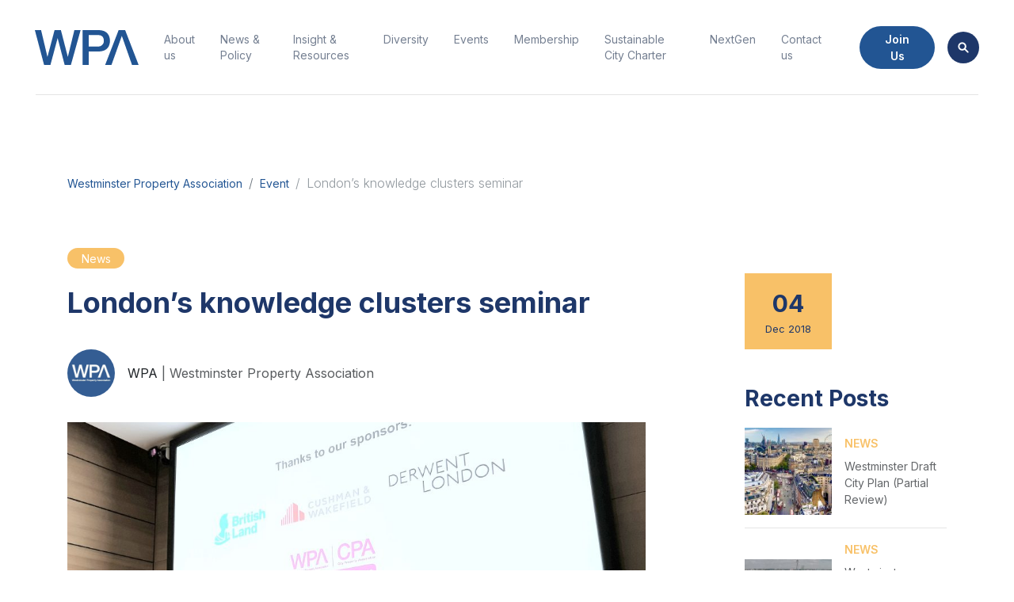

--- FILE ---
content_type: text/html; charset=UTF-8
request_url: https://www.westminsterpropertyassociation.com/knowledge-clusters-seminar/
body_size: 10753
content:
<!doctype html>
<html lang="en-US" prefix="og: https://ogp.me/ns#">
<head>
	<meta charset="UTF-8">
	<meta name="viewport" content="width=device-width, initial-scale=1">
	<link rel="profile" href="https://gmpg.org/xfn/11">

	<meta property="og:title" content="London’s knowledge clusters seminar" />
	<meta property="og:url" content="https://www.westminsterpropertyassociation.com/knowledge-clusters-seminar/" />

	<link rel="icon" sizes="192x192" href="https://www.westminsterpropertyassociation.com/wp-content/themes/cwpa/assets/icons/android-chrome-192x192.png" /> 
	<link rel="apple-touch-icon" sizes="180x180" href="https://www.westminsterpropertyassociation.com/wp-content/themes/cwpa/assets/icons/apple-touch-icon.png">
	<link rel="icon" type="image/png" sizes="32x32" href="https://www.westminsterpropertyassociation.com/wp-content/themes/cwpa/assets/icons/favicon-32x32.png">
	<link rel="icon" type="image/png" sizes="16x16" href="https://www.westminsterpropertyassociation.com/wp-content/themes/cwpa/assets/icons/favicon-16x16.png">
	<link rel="manifest" href="https://www.westminsterpropertyassociation.com/wp-content/themes/cwpa/assets/icons/site.webmanifest">
	<meta name="msapplication-TileColor" content="#ffffff">
	<meta name="theme-color" content="#ffffff">

		<meta property="og:image" content="https://www.westminsterpropertyassociation.com/wp-content/uploads/knowledge-cluster-2000x1500.jpg" />

	
<!-- Search Engine Optimization by Rank Math - https://rankmath.com/ -->
<title>London’s knowledge clusters seminar - Westminster Property Association</title>
<meta name="robots" content="index, follow, max-snippet:-1, max-video-preview:-1, max-image-preview:large"/>
<link rel="canonical" href="https://www.westminsterpropertyassociation.com/knowledge-clusters-seminar/" />
<meta property="og:locale" content="en_US" />
<meta property="og:type" content="article" />
<meta property="og:title" content="London’s knowledge clusters seminar - Westminster Property Association" />
<meta property="og:description" content="Over 130 WPA and CPA members attended our London&#8217;s Knowledge Cluster&#8217;s seminar on Tuesday morning. Hosted at The Francis Crick Institute in King’s Cross, the breakfast seminar was an opportunity for members to explore in depth the findings of our &#8216;London&#8217;s Knowledge Clusters&#8216; research (read it here). The report&#8217;s author, Jack Sallabank (Founder of Future Places [&hellip;]" />
<meta property="og:url" content="https://www.westminsterpropertyassociation.com/knowledge-clusters-seminar/" />
<meta property="og:site_name" content="Westminster Property Association" />
<meta property="article:section" content="Event" />
<meta property="og:updated_time" content="2021-01-29T11:50:26+00:00" />
<meta property="og:image" content="https://www.westminsterpropertyassociation.com/wp-content/uploads/knowledge-cluster-1024x768.jpg" />
<meta property="og:image:secure_url" content="https://www.westminsterpropertyassociation.com/wp-content/uploads/knowledge-cluster-1024x768.jpg" />
<meta property="og:image:width" content="640" />
<meta property="og:image:height" content="480" />
<meta property="og:image:alt" content="London’s knowledge clusters seminar" />
<meta property="og:image:type" content="image/jpeg" />
<meta property="article:published_time" content="2018-12-04T09:28:41+00:00" />
<meta property="article:modified_time" content="2021-01-29T11:50:26+00:00" />
<meta name="twitter:card" content="summary_large_image" />
<meta name="twitter:title" content="London’s knowledge clusters seminar - Westminster Property Association" />
<meta name="twitter:description" content="Over 130 WPA and CPA members attended our London&#8217;s Knowledge Cluster&#8217;s seminar on Tuesday morning. Hosted at The Francis Crick Institute in King’s Cross, the breakfast seminar was an opportunity for members to explore in depth the findings of our &#8216;London&#8217;s Knowledge Clusters&#8216; research (read it here). The report&#8217;s author, Jack Sallabank (Founder of Future Places [&hellip;]" />
<meta name="twitter:image" content="https://www.westminsterpropertyassociation.com/wp-content/uploads/knowledge-cluster-1024x768.jpg" />
<meta name="twitter:label1" content="Written by" />
<meta name="twitter:data1" content="WPA" />
<meta name="twitter:label2" content="Time to read" />
<meta name="twitter:data2" content="Less than a minute" />
<script type="application/ld+json" class="rank-math-schema">{"@context":"https://schema.org","@graph":[{"@type":"Organization","@id":"https://www.westminsterpropertyassociation.com/#organization","name":"Westminster Property Association","url":"https://www.westminsterpropertyassociation.com","logo":{"@type":"ImageObject","@id":"https://www.westminsterpropertyassociation.com/#logo","url":"https://www.westminsterpropertyassociation.com/wp-content/uploads/logo-wpa.svg","contentUrl":"https://www.westminsterpropertyassociation.com/wp-content/uploads/logo-wpa.svg","caption":"Westminster Property Association","inLanguage":"en-US","width":"0","height":"0"}},{"@type":"WebSite","@id":"https://www.westminsterpropertyassociation.com/#website","url":"https://www.westminsterpropertyassociation.com","name":"Westminster Property Association","publisher":{"@id":"https://www.westminsterpropertyassociation.com/#organization"},"inLanguage":"en-US"},{"@type":"ImageObject","@id":"https://www.westminsterpropertyassociation.com/wp-content/uploads/knowledge-cluster-scaled.jpg","url":"https://www.westminsterpropertyassociation.com/wp-content/uploads/knowledge-cluster-scaled.jpg","width":"2560","height":"1920","inLanguage":"en-US"},{"@type":"WebPage","@id":"https://www.westminsterpropertyassociation.com/knowledge-clusters-seminar/#webpage","url":"https://www.westminsterpropertyassociation.com/knowledge-clusters-seminar/","name":"London\u2019s knowledge clusters seminar - Westminster Property Association","datePublished":"2018-12-04T09:28:41+00:00","dateModified":"2021-01-29T11:50:26+00:00","isPartOf":{"@id":"https://www.westminsterpropertyassociation.com/#website"},"primaryImageOfPage":{"@id":"https://www.westminsterpropertyassociation.com/wp-content/uploads/knowledge-cluster-scaled.jpg"},"inLanguage":"en-US"},{"@type":"Person","@id":"https://www.westminsterpropertyassociation.com/author/wpa/","name":"WPA","url":"https://www.westminsterpropertyassociation.com/author/wpa/","image":{"@type":"ImageObject","@id":"https://www.westminsterpropertyassociation.com/wp-content/uploads/WPA-icon-150x150.jpg","url":"https://www.westminsterpropertyassociation.com/wp-content/uploads/WPA-icon-150x150.jpg","caption":"WPA","inLanguage":"en-US"},"worksFor":{"@id":"https://www.westminsterpropertyassociation.com/#organization"}},{"@type":"BlogPosting","headline":"London\u2019s knowledge clusters seminar - Westminster Property Association","datePublished":"2018-12-04T09:28:41+00:00","dateModified":"2021-01-29T11:50:26+00:00","author":{"@id":"https://www.westminsterpropertyassociation.com/author/wpa/","name":"WPA"},"publisher":{"@id":"https://www.westminsterpropertyassociation.com/#organization"},"description":"Over 130 WPA and CPA members attended our London's Knowledge Cluster's seminar on Tuesday morning.","name":"London\u2019s knowledge clusters seminar - Westminster Property Association","@id":"https://www.westminsterpropertyassociation.com/knowledge-clusters-seminar/#richSnippet","isPartOf":{"@id":"https://www.westminsterpropertyassociation.com/knowledge-clusters-seminar/#webpage"},"image":{"@id":"https://www.westminsterpropertyassociation.com/wp-content/uploads/knowledge-cluster-scaled.jpg"},"inLanguage":"en-US","mainEntityOfPage":{"@id":"https://www.westminsterpropertyassociation.com/knowledge-clusters-seminar/#webpage"}}]}</script>
<!-- /Rank Math WordPress SEO plugin -->

<link rel="alternate" type="application/rss+xml" title="Westminster Property Association &raquo; Feed" href="https://www.westminsterpropertyassociation.com/feed/" />
<link rel="alternate" title="oEmbed (JSON)" type="application/json+oembed" href="https://www.westminsterpropertyassociation.com/wp-json/oembed/1.0/embed?url=https%3A%2F%2Fwww.westminsterpropertyassociation.com%2Fknowledge-clusters-seminar%2F" />
<link rel="alternate" title="oEmbed (XML)" type="text/xml+oembed" href="https://www.westminsterpropertyassociation.com/wp-json/oembed/1.0/embed?url=https%3A%2F%2Fwww.westminsterpropertyassociation.com%2Fknowledge-clusters-seminar%2F&#038;format=xml" />
<style id='wp-img-auto-sizes-contain-inline-css' type='text/css'>
img:is([sizes=auto i],[sizes^="auto," i]){contain-intrinsic-size:3000px 1500px}
/*# sourceURL=wp-img-auto-sizes-contain-inline-css */
</style>
<style id='wp-emoji-styles-inline-css' type='text/css'>

	img.wp-smiley, img.emoji {
		display: inline !important;
		border: none !important;
		box-shadow: none !important;
		height: 1em !important;
		width: 1em !important;
		margin: 0 0.07em !important;
		vertical-align: -0.1em !important;
		background: none !important;
		padding: 0 !important;
	}
/*# sourceURL=wp-emoji-styles-inline-css */
</style>
<link rel='stylesheet' id='contact-form-7-css' href='https://www.westminsterpropertyassociation.com/wp-content/plugins/contact-form-7/includes/css/styles.css?ver=6.1.4' type='text/css' media='all' />
<link rel='stylesheet' id='syncpress-css' href='https://www.westminsterpropertyassociation.com/wp-content/plugins/syncpress/public/css/syncpress-public.css?ver=1.0.0' type='text/css' media='all' />
<link rel='stylesheet' id='ppress-frontend-css' href='https://www.westminsterpropertyassociation.com/wp-content/plugins/wp-user-avatar/assets/css/frontend.min.css?ver=4.16.8' type='text/css' media='all' />
<link rel='stylesheet' id='ppress-flatpickr-css' href='https://www.westminsterpropertyassociation.com/wp-content/plugins/wp-user-avatar/assets/flatpickr/flatpickr.min.css?ver=4.16.8' type='text/css' media='all' />
<link rel='stylesheet' id='ppress-select2-css' href='https://www.westminsterpropertyassociation.com/wp-content/plugins/wp-user-avatar/assets/select2/select2.min.css?ver=6.9' type='text/css' media='all' />
<link rel='stylesheet' id='main_css-css' href='https://www.westminsterpropertyassociation.com/wp-content/themes/cwpa/assets/styles/main.css?ver=1.0' type='text/css' media='' />
<script type="text/javascript" src="https://www.westminsterpropertyassociation.com/wp-content/themes/cwpa/assets/scripts/vendors/vendors.js?ver=1.0" id="jquery-js"></script>
<script type="text/javascript" src="https://www.westminsterpropertyassociation.com/wp-content/plugins/syncpress/public/js/syncpress-public.js?ver=1.0.0" id="syncpress-js"></script>
<script type="text/javascript" src="https://www.westminsterpropertyassociation.com/wp-content/plugins/wp-user-avatar/assets/flatpickr/flatpickr.min.js?ver=4.16.8" id="ppress-flatpickr-js"></script>
<script type="text/javascript" src="https://www.westminsterpropertyassociation.com/wp-content/plugins/wp-user-avatar/assets/select2/select2.min.js?ver=4.16.8" id="ppress-select2-js"></script>
<link rel="https://api.w.org/" href="https://www.westminsterpropertyassociation.com/wp-json/" /><link rel="alternate" title="JSON" type="application/json" href="https://www.westminsterpropertyassociation.com/wp-json/wp/v2/posts/261" /><link rel="EditURI" type="application/rsd+xml" title="RSD" href="https://www.westminsterpropertyassociation.com/xmlrpc.php?rsd" />
<meta name="generator" content="WordPress 6.9" />
<link rel='shortlink' href='https://www.westminsterpropertyassociation.com/?p=261' />
<style type="text/css">.recentcomments a{display:inline !important;padding:0 !important;margin:0 !important;}</style><!-- Start cookieyes banner --> <script id="cookieyes" type="text/javascript" src="https://cdn-cookieyes.com/client_data/936ada8327e780fed99728ef/script.js"></script> <!-- End cookieyes banner --><!-- Google Tag Manager -->
<script>(function(w,d,s,l,i){w[l]=w[l]||[];w[l].push({'gtm.start':
new Date().getTime(),event:'gtm.js'});var f=d.getElementsByTagName(s)[0],
j=d.createElement(s),dl=l!='dataLayer'?'&l='+l:'';j.async=true;j.src=
'https://www.googletagmanager.com/gtm.js?id='+i+dl;f.parentNode.insertBefore(j,f);
})(window,document,'script','dataLayer','GTM-ML58BN6H');</script>
<!-- End Google Tag Manager -->		<style type="text/css" id="wp-custom-css">
			.cky-btn.cky-btn-reject{
	color: #1863dc !important;
  border-color: #1863dc !important;
  background-color: transparent !important;
}		</style>
		
	<style type="text/css">
		.site-branding svg path {
			fill: #225593;
		}
		a {
			color: #225593;
		}
		.main-navigation .menu li a, .main-btns a.btn-link,.mobile-btns a.btn-link, .mission-text.playfair, 
		.podcasts ul li a, .side-menu_navigation>div ul li a, .li.breadcrumb-item.active {
			color: #747f91;
		}
		.main-navigation .menu li.current-menu-item a, .single-post .speakers-boxes_item h5, 
		.side-menu_navigation>div ul li.current-menu-item a  {
			color: #1e3769;
		}
		.main-navigation .menu li.current-menu-item:before, .btn.btn-invert, 
		.side-menu_navigation>div ul li.current-menu-item a:before, 
		.invert-bg, ul.tabs li.active .value::after, 
		.alpha .flex li.active a, .grid-committee_item_link>div.invert-bg {
			background-color: #f8c168;
		}
		.btn-invert, .btn-border, .carousel-progress_arrows_item, .scroll-down i {
			color: #1e3769;
		}
		.hero .small-image:before {
			background-color: #225593;
			opacity: .7;
		}
		.btn-border { 
			border: 2px solid #c4d7ef !important;
		}
		.grid-members_item, .overall-email .loginbox, .overall-login .loginbox {
			border: 1px solid #c4d7ef !important;
		}
		.bg-text { 
			color: #c4d7ef !important;
		}
		.form-field span input[type=email], .form-field span input[type=text], .form-field span textarea, 
		.styled-checkbox .wpcf7-list-item input+.wpcf7-list-item-label:before, .box-border, .tooltip-info, blockquote {
			border-color: #c4d7ef !important;
		}
		.btn-primary, .btn-primary:hover, .btn-primary:focus, .main-bg, 
		.cover:before {
			background-color: #225593;
		}
		.carousel-progress_arrows_item:before, 
		.styled-checkbox .wpcf7-list-item input:checked+.wpcf7-list-item-label:before ,
		.form-field span input[type=text].companyname, 
		.styled-big-radio .wpcf7-list-item input:checked+.wpcf7-list-item-label:before {
			border-color: #1e3769 !important;
		}
		.btn-secondary, .btn-secondary:hover, .btn-secondary:focus, .second-bg, .carousel-progress_line_active, .box-label-event,
		.search-over::after, .styled-checkbox .wpcf7-list-item input:checked+.wpcf7-list-item-label:before, .box-label-events {
			background-color: #1e3769;
		}
		.btn-third, .btn-third:hover, .btn-third:focus, .box-label-news {
			background-color: #f8c168;
		}
		.number-block_number b, .recent-posts_item_title .tag {
			color: #f8c168;
		}
		
		p, .light-text, .light-text a, .light-text a:hover, .light-text a:focus, .box-border small, 
		.styled-big-radio .wpcf7-list-item input+.wpcf7-list-item-label div,
		.alpha .flex li a, section ul, section ol {
			color: #747f91;
		}
		h1, h2, h3, h4, h5, h6, footer p, footer a, footer a:hover, .dark-text, ul.tabs li .value, .playfair,
		a.box.invert-bg, .ligher-bg p, .ligher-bg a, .box-border a,
		.styled-checkbox .wpcf7-list-item input+.wpcf7-list-item-label, 
		.alpha .flex li.active a, .alpha-block_items_item p, 
		.grid-people_item .grid-people_image .grid-people_link, .post-date, .contact-element, .mobile-date, .mobile-time {
			color: #1e3769;
		}
		.tabs_item a {
			color: #1e3769;
			text-decoration: none !important;
		}

		.line-under::before, .line-left::before, .line-top::before, .box-label-page {
			background-color: #747f91;
		}
		.ligher-bg {
			background-color: #fafafa;
		}

		.styled-big-radio .wpcf7-list-item input+.wpcf7-list-item-label:before {
			background-color: #c4d7ef;
		}

		.cover-gradient:after {
			background-image: linear-gradient(234deg, rgba(15,46,85,0.00) 4%, #000000 100%, #091320 100%);
		} 
		.cover-gradient:before {
			background-image: linear-gradient(175deg, rgba(0,0,0,0.00) 38%, #131f5f 100%);
		}
		.required:after, .wpcf7-not-valid-tip, .require, .login_message p {
			color: #FF0041;
		}
		.event-done-label {
			background-color: #FF0041;	
		}
		.grid-committee_position, .grid-committee_name, .grid-committee_item_link .icon, .grid-members_item_content_name, 
		.grid-members_item_content_position {
			color: #1e3769;
		}
		.btn-borderthin-dark {
			border: 1px solid #000 !important;
		}
		
	</style>
	<!-- Global site tag (gtag.js) - Google Analytics -->

<script async src="https://www.googletagmanager.com/gtag/js?id=UA-168604613-1"></script>

<script>

  window.dataLayer = window.dataLayer || [];

  function gtag(){dataLayer.push(arguments);}

  gtag('js', new Date());

 

  gtag('config', 'UA-168604613-1');

</script>
</head>



	<body data-rsssl=1 class="wp-singular post-template-default single single-post postid-261 single-format-standard wp-theme-cwpa is-loading sticky-header 0"> 


<div class="loading"></div>
<div id="page" class="site">


	<div class="search-over">
		<a id="closeSearch" class="btn btn-secondary btn-only-icon" href="#" role="button"><i class="icon-plus"></i></a>
		<form id="searchform" method="get" action="https://www.westminsterpropertyassociation.com/">
    <input type="text" class="search-field" name="s" placeholder="Type something" value="">
    <button type="submit" class="btn btn-border">Search</button>
</form>	</div>

		
<!-- Dark strip -->

	
	
	<!-- Dark strip end-->

	<header id="masthead" class="site-header light">

		<div class="inner">
			<div class="container-fluid line-under-header">
				<div class="row">
					<div class="col-12 flex-header">
						<div class="site-branding">
							<a href="https://www.westminsterpropertyassociation.com/" rel="home">
								 
																				<img src="https://www.westminsterpropertyassociation.com/wp-content/uploads/logo-wpa.svg" alt="" />
																								</a>
						</div><!-- .site-branding -->
							
						<div class="mobile-menu-btn">
							<div class="line"></div>
							<div class="line middle"></div>
							<div class="line"></div>
						</div>

						<nav id="site-navigation" class="main-navigation">
							

							<div class="menu-main-menu-container"><ul id="primary-menu" class="menu"><li id="menu-item-133" class="hide-on-desktop menu-item menu-item-type-post_type menu-item-object-page menu-item-home menu-item-133"><a href="https://www.westminsterpropertyassociation.com/">Home</a></li>
<li id="menu-item-548" class="menu-item menu-item-type-post_type menu-item-object-page menu-item-548"><a href="https://www.westminsterpropertyassociation.com/about-us/">About us</a></li>
<li id="menu-item-278" class="menu-item menu-item-type-post_type menu-item-object-page menu-item-278"><a href="https://www.westminsterpropertyassociation.com/news-policy/">News &#038; Policy</a></li>
<li id="menu-item-279" class="menu-item menu-item-type-post_type menu-item-object-page menu-item-279"><a href="https://www.westminsterpropertyassociation.com/insights/">Insight &#038; Resources</a></li>
<li id="menu-item-6641" class="menu-item menu-item-type-custom menu-item-object-custom menu-item-6641"><a target="_blank" href="https://www.londonpropertyalliance.com/diversity-equity-and-inclusion-committee/">Diversity</a></li>
<li id="menu-item-280" class="menu-item menu-item-type-post_type menu-item-object-page menu-item-280"><a href="https://www.westminsterpropertyassociation.com/events/">Events</a></li>
<li id="menu-item-556" class="menu-item menu-item-type-post_type menu-item-object-page menu-item-556"><a href="https://www.westminsterpropertyassociation.com/membership/">Membership</a></li>
<li id="menu-item-5181" class="menu-item menu-item-type-post_type menu-item-object-page menu-item-5181"><a href="https://www.westminsterpropertyassociation.com/sustainablecitycharter/">Sustainable City Charter</a></li>
<li id="menu-item-552" class="menu-item menu-item-type-post_type menu-item-object-page menu-item-552"><a href="https://www.westminsterpropertyassociation.com/next-gen/">NextGen</a></li>
<li id="menu-item-559" class="menu-item menu-item-type-post_type menu-item-object-page menu-item-559"><a href="https://www.westminsterpropertyassociation.com/contact-us/">Contact us</a></li>
</ul></div>							<div class="main-btns">
								
																	
									
											<a class="btn btn-primary " href="https://www.westminsterpropertyassociation.com/application/" target="_self">Join Us</a>

										
																		
																			<a class="btn btn-secondary btn-only-icon openSearch" href="#" role="button"><i class="icon-search"></i></a>
																</div>
						</nav><!-- #site-navigation -->
					</div>
				</div>
			</div>
		</div>
		
	</header><!-- #masthead -->

	<div id="content" class="site-content">

<!--Add class has-login to body for Login box protection-->

<div class="overall-login">
    <div class="overall-login_container">
        <div class="loginbox">
  <div class="inner">


    <form id="login_modal" action="" method="post">

    <div class="form container">
      <div class="row">
        <div class="col-12">
          <h4>Login</h4>
        </div>
      </div>
      <div class="row">
        <div class="col-12">
          <div class="form-field">
            <input type="text" value="" placeholder="Username" name="email" >
          </div>
        </div>
      </div>

      <div class="row">
        <div class="col-12">
          <div class="form-field">
            <input type="password" value="" placeholder="Password" name="password" >
          </div>
        </div>
      </div>

      <div class="row">
        <div class="col-12 col-lg-6">
          <div class="form-field forgot">
            <p><a href="https://www.westminsterpropertyassociation.com/wp-login.php?action=lostpassword">Forgot password</a></p>
          </div>
        </div>
        <div class="col-12 col-lg-6">
          <div class="form-field submit-btn">
            <button type="submit" class="btn btn-primary">
              Login            </button>
          </div>
        </div>
      </div>
      <div class="row">
        <div class="col-12 col-lg-6">
          <div class="login_message">

          </div>
        </div>
      </div>

    </div>
    </form>
  </div>
</div>    </div>
    <div class="close-over"></div>
</div>

<div class="overall-email">
    <div class="overall-email_container">
        <div class="loginbox">
  <div class="inner">

    <form id="post_email" action="" method="post">
    
    <div class="form container">
      <div class="row">
        <div class="col-12">
          <h4>Please fill in your details below</h4>
        </div>
      </div>

      
      [hubspot type=form portal=7705023 id=1e78aebc-a83a-4b5a-86a1-11b92d780c67]      
      
              <div class="row">
          <div class="col-12">
              <p class="small">Please fill in the details</p>
          </div>
        </div>
      
   
      
    </div>
  </form>
  </div>
</div>    </div>
    <div class="close-over"></div>
</div>


	<div id="primary" class="content-area">
		<main id="main" class="site-main">

        
			
       
            <section>
                <div class="inner">
                    <div class="container">
                        <div class="row">
                            <div class="col-12">
                                 <!--breadcrumbs -->
                                    <nav class="nav-breadcrumb">
                                    <ol class="breadcrumb">
                                        <li class="breadcrumb-item"><a href="https://www.westminsterpropertyassociation.com">Westminster Property Association</a> </li><li class="breadcrumb-item"><a href="https://www.westminsterpropertyassociation.com/category/event/">Event</a></li><li class="breadcrumb-item active">London’s knowledge clusters seminar</li>                                        
                                    </ol>
                                    </nav>
                                <!--end breadcrumbs -->
                            </div>
                        </div>

                        <div class="row">
                            <div class="col-12 col-lg-7  col-xl-8">
                                <div class="single-post">

                                                                    <small class="box-label box-label-news">News</small>
                                

                                    <h1>London’s knowledge clusters seminar</h1>

                                    <div class="post-meta">
                                    
                                        
                                                                                    <div class="author">
                                                                                                    
                                                                                                        <div class="circle-image" style="background-image: url(https://www.westminsterpropertyassociation.com/wp-content/uploads/WPA-icon-300x300.jpg);"></div>
                                                    
                                                                                                
                                                <div class="author-name">WPA <span class="halfopacity">| Westminster Property Association</span></div>
                                            </div>
                                        

                                        
                                    </div>

                                                                            <div class="mobile-date invert-bg hide-on-desktop">
                                            <b>04</b> Dec 2018                                        </div>
                                    
                                                                        
                                   

                                    
                                    

                                                                            <div class="post-image" style="background-image: url(https://www.westminsterpropertyassociation.com/wp-content/uploads/knowledge-cluster-1024x768.jpg);"></div>
                                    																		
																		
                                    <!--Post sections-->
                                                
      <div class="post-content">
          <p>Over 130 WPA and CPA members attended our London&#8217;s Knowledge Cluster&#8217;s seminar on Tuesday morning.</p>
<p>Hosted at The Francis Crick Institute in King’s Cross, the breakfast seminar was an opportunity for members to explore in depth the findings of our &#8216;London&#8217;s Knowledge Clusters&#8217; research (read it <a href="https://www.westminsterpropertyassociation.com/insights/londons-knowledge-clusters/">here</a>).</p>
<p>The report&#8217;s author, Jack Sallabank (Founder of Future Places Studio) began the seminar with a presentation on the report&#8217;s key finding&#8217;s before a panel of experts discussed the growing role of life sciences and associated ‘knowledge’ industries in the London economy, its impact on the property industry and how to curate places that nurture knowledge clusters.</p>
<p>Panel speakers included:</p>
<p><strong><span style="font-family: 'Calibri',sans-serif">• Kat Hanna,</span></strong> Associate Director (Urban Change – London Markets) at Cushman &amp; Wakefield (moderator)<br />
<strong><span style="font-family: 'Calibri',sans-serif">• John Anderson,</span></strong> Director of Financial Strategy at Imperial College London<br />
<strong><span style="font-family: 'Calibri',sans-serif">• Sven Bunn,</span></strong> Life Science Advisor at Whitechapel Development<br />
<strong><span style="font-family: 'Calibri',sans-serif">• David Green,</span></strong> Principal at Perkins+Will<br />
<strong><span style="font-family: 'Calibri',sans-serif">• David Joyce,</span></strong> Head of Placeshaping at London Borough of Camden<br />
<strong><span style="font-family: 'Calibri',sans-serif">• Juliette Morgan,</span></strong> Head of Campus (Regent&#8217;s Place) at British Land</p>
<p>The Crick is the largest biomedical laboratory in Europe. Opened in 2016 in the heart of Camden’s Knowledge Quarter, the 8,500 sq ft building supports the work of 1,250 scientists.</p>
<p>&nbsp;</p>

                    
      </div>      

      




                                </div>
                            </div>

                            <div class="col-12 col-lg-1"></div>
                            
                                                            <div class="col-12 col-lg-4 col-xl-3">
                                    <div class="post-sidebar sticky"> <!--sticky-->


                                                                            <div class="sidebar-element hide-on-mobile">
                                            <div class="post-date">
                                                <div class="post-date-item post-date-item_single post-date-date invert-bg">
                                                    <div class="post-date-item_day"><b>04</b></div>
                                                    <div class="post-date-item_month">Dec&nbsp;2018</div>
                                                </div>
                                            </div>
                                        </div>
                                    

                                                                            
                                    

                                                                        

                                    


                                                                            <div class="sidebar-element">
                                            <h3>Recent Posts</h3>


                                            <div class="recent-posts">
                                                                                                    <div class="recent-posts_item">
                                                        <a href="https://www.westminsterpropertyassociation.com/westminster-draft-city-plan-partial-review/"></a>
                                                        <div class="recent-posts_item_image">
                                                                                                                                                                                            <img src="https://www.westminsterpropertyassociation.com/wp-content/uploads/Westminster-skyline-2-scaled-e1744818465774-150x150.jpg" alt="img" />
                                                                                                                        
                                                        </div>
                                                        <div class="recent-posts_item_title">
                                                            <small class="tag">News</small>
                                                            <small class="post-title-small">Westminster Draft City Plan (Partial Review)</small>
                                                        </div>
                                                    </div>

                                                    
                                                                                                    <div class="recent-posts_item">
                                                        <a href="https://www.westminsterpropertyassociation.com/westminster-property-association-submission-representations-to-the-new-city-plan-early-consultation/"></a>
                                                        <div class="recent-posts_item_image">
                                                                                                                                                                                            <img src="https://www.westminsterpropertyassociation.com/wp-content/uploads/WPA-Drone-still8-1-150x150.jpg" alt="img" />
                                                                                                                        
                                                        </div>
                                                        <div class="recent-posts_item_title">
                                                            <small class="tag">News</small>
                                                            <small class="post-title-small">Westminster Property Association response: New City Plan – Early consultation</small>
                                                        </div>
                                                    </div>

                                                    
                                                                                                    <div class="recent-posts_item">
                                                        <a href="https://www.westminsterpropertyassociation.com/speech-james-raynor-wpa-chairs-keynote-speech-from-the-2025-wpa-annual-lunch/"></a>
                                                        <div class="recent-posts_item_image">
                                                                                                                                                                                            <img src="https://www.westminsterpropertyassociation.com/wp-content/uploads/WhatsApp-Image-2025-11-14-at-10.31.33-150x150.jpeg" alt="img" />
                                                                                                                        
                                                        </div>
                                                        <div class="recent-posts_item_title">
                                                            <small class="tag">News</small>
                                                            <small class="post-title-small">Speech: James Raynor, WPA Chair’s keynote speech from the 2025 WPA Annual Lunch</small>
                                                        </div>
                                                    </div>

                                                    
                                                                                            </div>
                                        </div>
                                    
                                    
                                      

                                                                            <div class="sidebar-element">
                                            <h3>Share this article</h3>

                                            <ul class="social share-article none">
                                                <li>
                                                
                                                    <a href="https://www.facebook.com/sharer/sharer.php?u=https://www.westminsterpropertyassociation.com/knowledge-clusters-seminar/" class="share-link">
                                                        <i class="icon-facebook-circle"></i>
                                                    </a>
                                                </li>
                                                <li>
                                                    <a href="https://twitter.com/intent/tweet?text=Check%20out%20this%20article%20https://www.westminsterpropertyassociation.com/knowledge-clusters-seminar/" class="share-link">
                                                        <i class="icon-twitter-circle"></i>
                                                    </a>
                                                </li>
                                                <li>
                                                    <a href="https://www.linkedin.com/shareArticle?mini=true&url=https://www.westminsterpropertyassociation.com/knowledge-clusters-seminar/&title=&summary=Check out this article&source=" class="share-link">
                                                        <i class="icon-linkedin-circle"></i>
                                                    </a>
                                                </li>
                                                
                                            </ul>
                                        </div>
                                      
                                    
                                    
                                    </div>
                                </div>
                                                    </div>
                    </div>
                </div>
            </section>

               
		


		</main><!-- #main -->
	</div><!-- #primary -->


	</div><!-- #content -->

	<footer id="colophon" class="site-footer ligher-bg">
		<div class="site-info inner">
			
			<div class="container">
				<div class="row">
					<div class="col-12 col-lg-4">
						<div class="footer-box">
							<h4>Location</h4>
															<p>Westminster Property Association<br />
MYO<br />
3 New Street Square,<br />
London, EC4A 3BF</p>
																						<p><a href="https://maps.app.goo.gl/U1fYVek2zTSXRV7dA" target="_blank" class="text-link text-link_underline">View map <i class="icon-mark"></i></a></p>
													</div>
					</div>
					<div class="col-12 col-lg-4">
					
						<div class="footer-box">
							<h4>Enquiries</h4>
							<p>								+44 (0)20 7630 1782							<br />
															<a href="maito:team@cwpa.org.uk" class="text-link_underline">team@cwpa.org.uk</a>
														</p>
						</div>
						
													<div class="footer-box">
								<h4>Group links</h4>
								<div class="open-footer-links">
																		<p class="text-link">Westminster Property Association <i class="icon-arrow-down small-icon"></i></p>

									<div class="modal-footer-links">
										<div class="menu-group-links-container"><ul id="group-menu" class="menu"><li id="menu-item-514" class="menu-item menu-item-type-custom menu-item-object-custom menu-item-514"><a target="_blank" href="https://www.citypropertyassociation.com/">City Property Association</a></li>
<li id="menu-item-513" class="menu-item menu-item-type-custom menu-item-object-custom menu-item-513"><a target="_blank" href="https://www.londonpropertyalliance.com/">London Property Alliance</a></li>
</ul></div>									</div>
								</div>
								
							</div>
											</div>

					<div class="col-12 col-lg-1">
					</div>
					<div class="col-12 col-lg-3">
													<h4>Social</h4>
							<ul class="social none">
															<li>
									<a href="https://twitter.com/TheWPA" target="_blank">
										<i class="icon-twitter-circle"></i>
									</a>
								</li>
															<li>
									<a href="https://www.linkedin.com/company/londonpropertyalliance/" target="_blank">
										<i class="icon-linkedin-circle"></i>
									</a>
								</li>
															<li>
									<a href="https://open.spotify.com/show/1tNMaGC37l31sPKJwFcjq6?_hsmi=2&amp;utm_content=2&amp;utm_source=hs_email&amp;utm_medium=email&amp;_hsenc=p2ANqtz-9mN_tdDgA5pH0uk5x-5mIg61WhngfUS7hEfaouoAzXl7Dii-q8wWPnm-q55EO8gqH-JPx0" target="_blank">
										<i class="icon-spotify-circle"></i>
									</a>
								</li>
															<li>
									<a href="https://podcasts.apple.com/gb/podcast/london-property-alliance-cpa-wpa/id1508535874?_hsmi=2&amp;utm_content=2&amp;utm_source=hs_email&amp;utm_medium=email&amp;_hsenc=p2ANqtz-9mN_tdDgA5pH0uk5x-5mIg61WhngfUS7hEfaouoAzXl7Dii-q8wWPnm-q55EO8gqH-JPx0#episodeGuid=tag%3Asoundcloud%2C2010%3Atracks%2F847209919" target="_blank">
										<i class="icon-apple-circle"></i>
									</a>
								</li>
														</ul>
						
			
					</div>
				</div>

				<div class="row copyright">
					<div class="col-12 col-lg-6 block1">
						<div class="light-text">
							<small>Copyright &copy; 2026 - Westminster Property Association</small>
						</div>
					</div>
					<div class="col-12 col-lg-6 flex-center-right block2">
						<div class="light-text">
							<ul class="none flex footer-nav small">
															<li>
																		<a class="button" href="https://www.westminsterpropertyassociation.com/terms-conditions/" target="_self">Terms &amp; Conditions</a>
																	</li>
																						<li>
																		<a class="button" href="https://www.westminsterpropertyassociation.com/privacy-policy/" target="_self">Privacy Policy</a>
																	</li>
															<li>
									<a href="https://www.artistsweb.co.uk" target="_blank">Web Design Agency London</a>
								</li>
							</ul>
						</div>
					</div>
				</div>
			</div>

		</div><!-- .site-info -->
	</footer><!-- #colophon -->

	<div class="side-menu-over">
    <div class="side-menu">
        <div class="side-menu_navigation">
            <div class="menu-main-menu-container"><ul id="primary-menu" class="menu"><li class="hide-on-desktop menu-item menu-item-type-post_type menu-item-object-page menu-item-home menu-item-133"><a href="https://www.westminsterpropertyassociation.com/">Home</a></li>
<li class="menu-item menu-item-type-post_type menu-item-object-page menu-item-548"><a href="https://www.westminsterpropertyassociation.com/about-us/">About us</a></li>
<li class="menu-item menu-item-type-post_type menu-item-object-page menu-item-278"><a href="https://www.westminsterpropertyassociation.com/news-policy/">News &#038; Policy</a></li>
<li class="menu-item menu-item-type-post_type menu-item-object-page menu-item-279"><a href="https://www.westminsterpropertyassociation.com/insights/">Insight &#038; Resources</a></li>
<li class="menu-item menu-item-type-custom menu-item-object-custom menu-item-6641"><a target="_blank" href="https://www.londonpropertyalliance.com/diversity-equity-and-inclusion-committee/">Diversity</a></li>
<li class="menu-item menu-item-type-post_type menu-item-object-page menu-item-280"><a href="https://www.westminsterpropertyassociation.com/events/">Events</a></li>
<li class="menu-item menu-item-type-post_type menu-item-object-page menu-item-556"><a href="https://www.westminsterpropertyassociation.com/membership/">Membership</a></li>
<li class="menu-item menu-item-type-post_type menu-item-object-page menu-item-5181"><a href="https://www.westminsterpropertyassociation.com/sustainablecitycharter/">Sustainable City Charter</a></li>
<li class="menu-item menu-item-type-post_type menu-item-object-page menu-item-552"><a href="https://www.westminsterpropertyassociation.com/next-gen/">NextGen</a></li>
<li class="menu-item menu-item-type-post_type menu-item-object-page menu-item-559"><a href="https://www.westminsterpropertyassociation.com/contact-us/">Contact us</a></li>
</ul></div>        </div>
        <div class="side-menu_buttons">
            <div class="mobile-btns">

                                
                                    
                        <a class="btn btn-primary " href="https://www.westminsterpropertyassociation.com/application/" target="">Join Us</a>

                                    
                                    <a class="btn btn-secondary btn-and-icon openSearch" href="#" role="button"><i class="icon-search"></i> Search</a>
                            </div>
        </div>
    </div>

</div>
</div><!-- #page -->



<script type="speculationrules">
{"prefetch":[{"source":"document","where":{"and":[{"href_matches":"/*"},{"not":{"href_matches":["/wp-*.php","/wp-admin/*","/wp-content/uploads/*","/wp-content/*","/wp-content/plugins/*","/wp-content/themes/cwpa/*","/*\\?(.+)"]}},{"not":{"selector_matches":"a[rel~=\"nofollow\"]"}},{"not":{"selector_matches":".no-prefetch, .no-prefetch a"}}]},"eagerness":"conservative"}]}
</script>
<script type="text/javascript" src="https://www.westminsterpropertyassociation.com/wp-includes/js/dist/hooks.min.js?ver=dd5603f07f9220ed27f1" id="wp-hooks-js"></script>
<script type="text/javascript" src="https://www.westminsterpropertyassociation.com/wp-includes/js/dist/i18n.min.js?ver=c26c3dc7bed366793375" id="wp-i18n-js"></script>
<script type="text/javascript" id="wp-i18n-js-after">
/* <![CDATA[ */
wp.i18n.setLocaleData( { 'text direction\u0004ltr': [ 'ltr' ] } );
//# sourceURL=wp-i18n-js-after
/* ]]> */
</script>
<script type="text/javascript" src="https://www.westminsterpropertyassociation.com/wp-content/plugins/contact-form-7/includes/swv/js/index.js?ver=6.1.4" id="swv-js"></script>
<script type="text/javascript" id="contact-form-7-js-before">
/* <![CDATA[ */
var wpcf7 = {
    "api": {
        "root": "https:\/\/www.westminsterpropertyassociation.com\/wp-json\/",
        "namespace": "contact-form-7\/v1"
    }
};
//# sourceURL=contact-form-7-js-before
/* ]]> */
</script>
<script type="text/javascript" src="https://www.westminsterpropertyassociation.com/wp-content/plugins/contact-form-7/includes/js/index.js?ver=6.1.4" id="contact-form-7-js"></script>
<script type="text/javascript" id="ppress-frontend-script-js-extra">
/* <![CDATA[ */
var pp_ajax_form = {"ajaxurl":"https://www.westminsterpropertyassociation.com/wp-admin/admin-ajax.php","confirm_delete":"Are you sure?","deleting_text":"Deleting...","deleting_error":"An error occurred. Please try again.","nonce":"bdf533d09c","disable_ajax_form":"false","is_checkout":"0","is_checkout_tax_enabled":"0","is_checkout_autoscroll_enabled":"true"};
//# sourceURL=ppress-frontend-script-js-extra
/* ]]> */
</script>
<script type="text/javascript" src="https://www.westminsterpropertyassociation.com/wp-content/plugins/wp-user-avatar/assets/js/frontend.min.js?ver=4.16.8" id="ppress-frontend-script-js"></script>
<script type="text/javascript" id="main_js-js-extra">
/* <![CDATA[ */
var POST_SUBMITTER = {"root":"https://www.westminsterpropertyassociation.com/wp-json/","nonce":"809f951f92"};
//# sourceURL=main_js-js-extra
/* ]]> */
</script>
<script type="text/javascript" src="https://www.westminsterpropertyassociation.com/wp-content/themes/cwpa/assets/scripts/main.js?ver=1.0" id="main_js-js"></script>
<script type="text/javascript" src="https://www.westminsterpropertyassociation.com/wp-content/themes/cwpa/js/navigation.js?ver=20151215" id="cwpa-navigation-js"></script>
<script type="text/javascript" src="https://www.westminsterpropertyassociation.com/wp-content/themes/cwpa/js/skip-link-focus-fix.js?ver=20151215" id="cwpa-skip-link-focus-fix-js"></script>
<script type="text/javascript" src="https://www.westminsterpropertyassociation.com/wp-content/plugins/page-links-to/dist/new-tab.js?ver=3.3.7" id="page-links-to-js"></script>
<script type="text/javascript" src="https://www.google.com/recaptcha/api.js?render=6LeXIHcqAAAAAAGKMxJ-_wU_XkF3HWwz5OUAsfPD&amp;ver=3.0" id="google-recaptcha-js"></script>
<script type="text/javascript" src="https://www.westminsterpropertyassociation.com/wp-includes/js/dist/vendor/wp-polyfill.min.js?ver=3.15.0" id="wp-polyfill-js"></script>
<script type="text/javascript" id="wpcf7-recaptcha-js-before">
/* <![CDATA[ */
var wpcf7_recaptcha = {
    "sitekey": "6LeXIHcqAAAAAAGKMxJ-_wU_XkF3HWwz5OUAsfPD",
    "actions": {
        "homepage": "homepage",
        "contactform": "contactform"
    }
};
//# sourceURL=wpcf7-recaptcha-js-before
/* ]]> */
</script>
<script type="text/javascript" src="https://www.westminsterpropertyassociation.com/wp-content/plugins/contact-form-7/modules/recaptcha/index.js?ver=6.1.4" id="wpcf7-recaptcha-js"></script>
<script id="wp-emoji-settings" type="application/json">
{"baseUrl":"https://s.w.org/images/core/emoji/17.0.2/72x72/","ext":".png","svgUrl":"https://s.w.org/images/core/emoji/17.0.2/svg/","svgExt":".svg","source":{"concatemoji":"https://www.westminsterpropertyassociation.com/wp-includes/js/wp-emoji-release.min.js?ver=6.9"}}
</script>
<script type="module">
/* <![CDATA[ */
/*! This file is auto-generated */
const a=JSON.parse(document.getElementById("wp-emoji-settings").textContent),o=(window._wpemojiSettings=a,"wpEmojiSettingsSupports"),s=["flag","emoji"];function i(e){try{var t={supportTests:e,timestamp:(new Date).valueOf()};sessionStorage.setItem(o,JSON.stringify(t))}catch(e){}}function c(e,t,n){e.clearRect(0,0,e.canvas.width,e.canvas.height),e.fillText(t,0,0);t=new Uint32Array(e.getImageData(0,0,e.canvas.width,e.canvas.height).data);e.clearRect(0,0,e.canvas.width,e.canvas.height),e.fillText(n,0,0);const a=new Uint32Array(e.getImageData(0,0,e.canvas.width,e.canvas.height).data);return t.every((e,t)=>e===a[t])}function p(e,t){e.clearRect(0,0,e.canvas.width,e.canvas.height),e.fillText(t,0,0);var n=e.getImageData(16,16,1,1);for(let e=0;e<n.data.length;e++)if(0!==n.data[e])return!1;return!0}function u(e,t,n,a){switch(t){case"flag":return n(e,"\ud83c\udff3\ufe0f\u200d\u26a7\ufe0f","\ud83c\udff3\ufe0f\u200b\u26a7\ufe0f")?!1:!n(e,"\ud83c\udde8\ud83c\uddf6","\ud83c\udde8\u200b\ud83c\uddf6")&&!n(e,"\ud83c\udff4\udb40\udc67\udb40\udc62\udb40\udc65\udb40\udc6e\udb40\udc67\udb40\udc7f","\ud83c\udff4\u200b\udb40\udc67\u200b\udb40\udc62\u200b\udb40\udc65\u200b\udb40\udc6e\u200b\udb40\udc67\u200b\udb40\udc7f");case"emoji":return!a(e,"\ud83e\u1fac8")}return!1}function f(e,t,n,a){let r;const o=(r="undefined"!=typeof WorkerGlobalScope&&self instanceof WorkerGlobalScope?new OffscreenCanvas(300,150):document.createElement("canvas")).getContext("2d",{willReadFrequently:!0}),s=(o.textBaseline="top",o.font="600 32px Arial",{});return e.forEach(e=>{s[e]=t(o,e,n,a)}),s}function r(e){var t=document.createElement("script");t.src=e,t.defer=!0,document.head.appendChild(t)}a.supports={everything:!0,everythingExceptFlag:!0},new Promise(t=>{let n=function(){try{var e=JSON.parse(sessionStorage.getItem(o));if("object"==typeof e&&"number"==typeof e.timestamp&&(new Date).valueOf()<e.timestamp+604800&&"object"==typeof e.supportTests)return e.supportTests}catch(e){}return null}();if(!n){if("undefined"!=typeof Worker&&"undefined"!=typeof OffscreenCanvas&&"undefined"!=typeof URL&&URL.createObjectURL&&"undefined"!=typeof Blob)try{var e="postMessage("+f.toString()+"("+[JSON.stringify(s),u.toString(),c.toString(),p.toString()].join(",")+"));",a=new Blob([e],{type:"text/javascript"});const r=new Worker(URL.createObjectURL(a),{name:"wpTestEmojiSupports"});return void(r.onmessage=e=>{i(n=e.data),r.terminate(),t(n)})}catch(e){}i(n=f(s,u,c,p))}t(n)}).then(e=>{for(const n in e)a.supports[n]=e[n],a.supports.everything=a.supports.everything&&a.supports[n],"flag"!==n&&(a.supports.everythingExceptFlag=a.supports.everythingExceptFlag&&a.supports[n]);var t;a.supports.everythingExceptFlag=a.supports.everythingExceptFlag&&!a.supports.flag,a.supports.everything||((t=a.source||{}).concatemoji?r(t.concatemoji):t.wpemoji&&t.twemoji&&(r(t.twemoji),r(t.wpemoji)))});
//# sourceURL=https://www.westminsterpropertyassociation.com/wp-includes/js/wp-emoji-loader.min.js
/* ]]> */
</script>
<script> jQuery(function($){ $(".widget_meta a[href='https://www.westminsterpropertyassociation.com/comments/feed/']").parent().remove(); }); </script>

</body>
</html>


--- FILE ---
content_type: text/html; charset=utf-8
request_url: https://www.google.com/recaptcha/api2/anchor?ar=1&k=6LeXIHcqAAAAAAGKMxJ-_wU_XkF3HWwz5OUAsfPD&co=aHR0cHM6Ly93d3cud2VzdG1pbnN0ZXJwcm9wZXJ0eWFzc29jaWF0aW9uLmNvbTo0NDM.&hl=en&v=N67nZn4AqZkNcbeMu4prBgzg&size=invisible&anchor-ms=20000&execute-ms=30000&cb=1a1l3hm7zlkb
body_size: 48528
content:
<!DOCTYPE HTML><html dir="ltr" lang="en"><head><meta http-equiv="Content-Type" content="text/html; charset=UTF-8">
<meta http-equiv="X-UA-Compatible" content="IE=edge">
<title>reCAPTCHA</title>
<style type="text/css">
/* cyrillic-ext */
@font-face {
  font-family: 'Roboto';
  font-style: normal;
  font-weight: 400;
  font-stretch: 100%;
  src: url(//fonts.gstatic.com/s/roboto/v48/KFO7CnqEu92Fr1ME7kSn66aGLdTylUAMa3GUBHMdazTgWw.woff2) format('woff2');
  unicode-range: U+0460-052F, U+1C80-1C8A, U+20B4, U+2DE0-2DFF, U+A640-A69F, U+FE2E-FE2F;
}
/* cyrillic */
@font-face {
  font-family: 'Roboto';
  font-style: normal;
  font-weight: 400;
  font-stretch: 100%;
  src: url(//fonts.gstatic.com/s/roboto/v48/KFO7CnqEu92Fr1ME7kSn66aGLdTylUAMa3iUBHMdazTgWw.woff2) format('woff2');
  unicode-range: U+0301, U+0400-045F, U+0490-0491, U+04B0-04B1, U+2116;
}
/* greek-ext */
@font-face {
  font-family: 'Roboto';
  font-style: normal;
  font-weight: 400;
  font-stretch: 100%;
  src: url(//fonts.gstatic.com/s/roboto/v48/KFO7CnqEu92Fr1ME7kSn66aGLdTylUAMa3CUBHMdazTgWw.woff2) format('woff2');
  unicode-range: U+1F00-1FFF;
}
/* greek */
@font-face {
  font-family: 'Roboto';
  font-style: normal;
  font-weight: 400;
  font-stretch: 100%;
  src: url(//fonts.gstatic.com/s/roboto/v48/KFO7CnqEu92Fr1ME7kSn66aGLdTylUAMa3-UBHMdazTgWw.woff2) format('woff2');
  unicode-range: U+0370-0377, U+037A-037F, U+0384-038A, U+038C, U+038E-03A1, U+03A3-03FF;
}
/* math */
@font-face {
  font-family: 'Roboto';
  font-style: normal;
  font-weight: 400;
  font-stretch: 100%;
  src: url(//fonts.gstatic.com/s/roboto/v48/KFO7CnqEu92Fr1ME7kSn66aGLdTylUAMawCUBHMdazTgWw.woff2) format('woff2');
  unicode-range: U+0302-0303, U+0305, U+0307-0308, U+0310, U+0312, U+0315, U+031A, U+0326-0327, U+032C, U+032F-0330, U+0332-0333, U+0338, U+033A, U+0346, U+034D, U+0391-03A1, U+03A3-03A9, U+03B1-03C9, U+03D1, U+03D5-03D6, U+03F0-03F1, U+03F4-03F5, U+2016-2017, U+2034-2038, U+203C, U+2040, U+2043, U+2047, U+2050, U+2057, U+205F, U+2070-2071, U+2074-208E, U+2090-209C, U+20D0-20DC, U+20E1, U+20E5-20EF, U+2100-2112, U+2114-2115, U+2117-2121, U+2123-214F, U+2190, U+2192, U+2194-21AE, U+21B0-21E5, U+21F1-21F2, U+21F4-2211, U+2213-2214, U+2216-22FF, U+2308-230B, U+2310, U+2319, U+231C-2321, U+2336-237A, U+237C, U+2395, U+239B-23B7, U+23D0, U+23DC-23E1, U+2474-2475, U+25AF, U+25B3, U+25B7, U+25BD, U+25C1, U+25CA, U+25CC, U+25FB, U+266D-266F, U+27C0-27FF, U+2900-2AFF, U+2B0E-2B11, U+2B30-2B4C, U+2BFE, U+3030, U+FF5B, U+FF5D, U+1D400-1D7FF, U+1EE00-1EEFF;
}
/* symbols */
@font-face {
  font-family: 'Roboto';
  font-style: normal;
  font-weight: 400;
  font-stretch: 100%;
  src: url(//fonts.gstatic.com/s/roboto/v48/KFO7CnqEu92Fr1ME7kSn66aGLdTylUAMaxKUBHMdazTgWw.woff2) format('woff2');
  unicode-range: U+0001-000C, U+000E-001F, U+007F-009F, U+20DD-20E0, U+20E2-20E4, U+2150-218F, U+2190, U+2192, U+2194-2199, U+21AF, U+21E6-21F0, U+21F3, U+2218-2219, U+2299, U+22C4-22C6, U+2300-243F, U+2440-244A, U+2460-24FF, U+25A0-27BF, U+2800-28FF, U+2921-2922, U+2981, U+29BF, U+29EB, U+2B00-2BFF, U+4DC0-4DFF, U+FFF9-FFFB, U+10140-1018E, U+10190-1019C, U+101A0, U+101D0-101FD, U+102E0-102FB, U+10E60-10E7E, U+1D2C0-1D2D3, U+1D2E0-1D37F, U+1F000-1F0FF, U+1F100-1F1AD, U+1F1E6-1F1FF, U+1F30D-1F30F, U+1F315, U+1F31C, U+1F31E, U+1F320-1F32C, U+1F336, U+1F378, U+1F37D, U+1F382, U+1F393-1F39F, U+1F3A7-1F3A8, U+1F3AC-1F3AF, U+1F3C2, U+1F3C4-1F3C6, U+1F3CA-1F3CE, U+1F3D4-1F3E0, U+1F3ED, U+1F3F1-1F3F3, U+1F3F5-1F3F7, U+1F408, U+1F415, U+1F41F, U+1F426, U+1F43F, U+1F441-1F442, U+1F444, U+1F446-1F449, U+1F44C-1F44E, U+1F453, U+1F46A, U+1F47D, U+1F4A3, U+1F4B0, U+1F4B3, U+1F4B9, U+1F4BB, U+1F4BF, U+1F4C8-1F4CB, U+1F4D6, U+1F4DA, U+1F4DF, U+1F4E3-1F4E6, U+1F4EA-1F4ED, U+1F4F7, U+1F4F9-1F4FB, U+1F4FD-1F4FE, U+1F503, U+1F507-1F50B, U+1F50D, U+1F512-1F513, U+1F53E-1F54A, U+1F54F-1F5FA, U+1F610, U+1F650-1F67F, U+1F687, U+1F68D, U+1F691, U+1F694, U+1F698, U+1F6AD, U+1F6B2, U+1F6B9-1F6BA, U+1F6BC, U+1F6C6-1F6CF, U+1F6D3-1F6D7, U+1F6E0-1F6EA, U+1F6F0-1F6F3, U+1F6F7-1F6FC, U+1F700-1F7FF, U+1F800-1F80B, U+1F810-1F847, U+1F850-1F859, U+1F860-1F887, U+1F890-1F8AD, U+1F8B0-1F8BB, U+1F8C0-1F8C1, U+1F900-1F90B, U+1F93B, U+1F946, U+1F984, U+1F996, U+1F9E9, U+1FA00-1FA6F, U+1FA70-1FA7C, U+1FA80-1FA89, U+1FA8F-1FAC6, U+1FACE-1FADC, U+1FADF-1FAE9, U+1FAF0-1FAF8, U+1FB00-1FBFF;
}
/* vietnamese */
@font-face {
  font-family: 'Roboto';
  font-style: normal;
  font-weight: 400;
  font-stretch: 100%;
  src: url(//fonts.gstatic.com/s/roboto/v48/KFO7CnqEu92Fr1ME7kSn66aGLdTylUAMa3OUBHMdazTgWw.woff2) format('woff2');
  unicode-range: U+0102-0103, U+0110-0111, U+0128-0129, U+0168-0169, U+01A0-01A1, U+01AF-01B0, U+0300-0301, U+0303-0304, U+0308-0309, U+0323, U+0329, U+1EA0-1EF9, U+20AB;
}
/* latin-ext */
@font-face {
  font-family: 'Roboto';
  font-style: normal;
  font-weight: 400;
  font-stretch: 100%;
  src: url(//fonts.gstatic.com/s/roboto/v48/KFO7CnqEu92Fr1ME7kSn66aGLdTylUAMa3KUBHMdazTgWw.woff2) format('woff2');
  unicode-range: U+0100-02BA, U+02BD-02C5, U+02C7-02CC, U+02CE-02D7, U+02DD-02FF, U+0304, U+0308, U+0329, U+1D00-1DBF, U+1E00-1E9F, U+1EF2-1EFF, U+2020, U+20A0-20AB, U+20AD-20C0, U+2113, U+2C60-2C7F, U+A720-A7FF;
}
/* latin */
@font-face {
  font-family: 'Roboto';
  font-style: normal;
  font-weight: 400;
  font-stretch: 100%;
  src: url(//fonts.gstatic.com/s/roboto/v48/KFO7CnqEu92Fr1ME7kSn66aGLdTylUAMa3yUBHMdazQ.woff2) format('woff2');
  unicode-range: U+0000-00FF, U+0131, U+0152-0153, U+02BB-02BC, U+02C6, U+02DA, U+02DC, U+0304, U+0308, U+0329, U+2000-206F, U+20AC, U+2122, U+2191, U+2193, U+2212, U+2215, U+FEFF, U+FFFD;
}
/* cyrillic-ext */
@font-face {
  font-family: 'Roboto';
  font-style: normal;
  font-weight: 500;
  font-stretch: 100%;
  src: url(//fonts.gstatic.com/s/roboto/v48/KFO7CnqEu92Fr1ME7kSn66aGLdTylUAMa3GUBHMdazTgWw.woff2) format('woff2');
  unicode-range: U+0460-052F, U+1C80-1C8A, U+20B4, U+2DE0-2DFF, U+A640-A69F, U+FE2E-FE2F;
}
/* cyrillic */
@font-face {
  font-family: 'Roboto';
  font-style: normal;
  font-weight: 500;
  font-stretch: 100%;
  src: url(//fonts.gstatic.com/s/roboto/v48/KFO7CnqEu92Fr1ME7kSn66aGLdTylUAMa3iUBHMdazTgWw.woff2) format('woff2');
  unicode-range: U+0301, U+0400-045F, U+0490-0491, U+04B0-04B1, U+2116;
}
/* greek-ext */
@font-face {
  font-family: 'Roboto';
  font-style: normal;
  font-weight: 500;
  font-stretch: 100%;
  src: url(//fonts.gstatic.com/s/roboto/v48/KFO7CnqEu92Fr1ME7kSn66aGLdTylUAMa3CUBHMdazTgWw.woff2) format('woff2');
  unicode-range: U+1F00-1FFF;
}
/* greek */
@font-face {
  font-family: 'Roboto';
  font-style: normal;
  font-weight: 500;
  font-stretch: 100%;
  src: url(//fonts.gstatic.com/s/roboto/v48/KFO7CnqEu92Fr1ME7kSn66aGLdTylUAMa3-UBHMdazTgWw.woff2) format('woff2');
  unicode-range: U+0370-0377, U+037A-037F, U+0384-038A, U+038C, U+038E-03A1, U+03A3-03FF;
}
/* math */
@font-face {
  font-family: 'Roboto';
  font-style: normal;
  font-weight: 500;
  font-stretch: 100%;
  src: url(//fonts.gstatic.com/s/roboto/v48/KFO7CnqEu92Fr1ME7kSn66aGLdTylUAMawCUBHMdazTgWw.woff2) format('woff2');
  unicode-range: U+0302-0303, U+0305, U+0307-0308, U+0310, U+0312, U+0315, U+031A, U+0326-0327, U+032C, U+032F-0330, U+0332-0333, U+0338, U+033A, U+0346, U+034D, U+0391-03A1, U+03A3-03A9, U+03B1-03C9, U+03D1, U+03D5-03D6, U+03F0-03F1, U+03F4-03F5, U+2016-2017, U+2034-2038, U+203C, U+2040, U+2043, U+2047, U+2050, U+2057, U+205F, U+2070-2071, U+2074-208E, U+2090-209C, U+20D0-20DC, U+20E1, U+20E5-20EF, U+2100-2112, U+2114-2115, U+2117-2121, U+2123-214F, U+2190, U+2192, U+2194-21AE, U+21B0-21E5, U+21F1-21F2, U+21F4-2211, U+2213-2214, U+2216-22FF, U+2308-230B, U+2310, U+2319, U+231C-2321, U+2336-237A, U+237C, U+2395, U+239B-23B7, U+23D0, U+23DC-23E1, U+2474-2475, U+25AF, U+25B3, U+25B7, U+25BD, U+25C1, U+25CA, U+25CC, U+25FB, U+266D-266F, U+27C0-27FF, U+2900-2AFF, U+2B0E-2B11, U+2B30-2B4C, U+2BFE, U+3030, U+FF5B, U+FF5D, U+1D400-1D7FF, U+1EE00-1EEFF;
}
/* symbols */
@font-face {
  font-family: 'Roboto';
  font-style: normal;
  font-weight: 500;
  font-stretch: 100%;
  src: url(//fonts.gstatic.com/s/roboto/v48/KFO7CnqEu92Fr1ME7kSn66aGLdTylUAMaxKUBHMdazTgWw.woff2) format('woff2');
  unicode-range: U+0001-000C, U+000E-001F, U+007F-009F, U+20DD-20E0, U+20E2-20E4, U+2150-218F, U+2190, U+2192, U+2194-2199, U+21AF, U+21E6-21F0, U+21F3, U+2218-2219, U+2299, U+22C4-22C6, U+2300-243F, U+2440-244A, U+2460-24FF, U+25A0-27BF, U+2800-28FF, U+2921-2922, U+2981, U+29BF, U+29EB, U+2B00-2BFF, U+4DC0-4DFF, U+FFF9-FFFB, U+10140-1018E, U+10190-1019C, U+101A0, U+101D0-101FD, U+102E0-102FB, U+10E60-10E7E, U+1D2C0-1D2D3, U+1D2E0-1D37F, U+1F000-1F0FF, U+1F100-1F1AD, U+1F1E6-1F1FF, U+1F30D-1F30F, U+1F315, U+1F31C, U+1F31E, U+1F320-1F32C, U+1F336, U+1F378, U+1F37D, U+1F382, U+1F393-1F39F, U+1F3A7-1F3A8, U+1F3AC-1F3AF, U+1F3C2, U+1F3C4-1F3C6, U+1F3CA-1F3CE, U+1F3D4-1F3E0, U+1F3ED, U+1F3F1-1F3F3, U+1F3F5-1F3F7, U+1F408, U+1F415, U+1F41F, U+1F426, U+1F43F, U+1F441-1F442, U+1F444, U+1F446-1F449, U+1F44C-1F44E, U+1F453, U+1F46A, U+1F47D, U+1F4A3, U+1F4B0, U+1F4B3, U+1F4B9, U+1F4BB, U+1F4BF, U+1F4C8-1F4CB, U+1F4D6, U+1F4DA, U+1F4DF, U+1F4E3-1F4E6, U+1F4EA-1F4ED, U+1F4F7, U+1F4F9-1F4FB, U+1F4FD-1F4FE, U+1F503, U+1F507-1F50B, U+1F50D, U+1F512-1F513, U+1F53E-1F54A, U+1F54F-1F5FA, U+1F610, U+1F650-1F67F, U+1F687, U+1F68D, U+1F691, U+1F694, U+1F698, U+1F6AD, U+1F6B2, U+1F6B9-1F6BA, U+1F6BC, U+1F6C6-1F6CF, U+1F6D3-1F6D7, U+1F6E0-1F6EA, U+1F6F0-1F6F3, U+1F6F7-1F6FC, U+1F700-1F7FF, U+1F800-1F80B, U+1F810-1F847, U+1F850-1F859, U+1F860-1F887, U+1F890-1F8AD, U+1F8B0-1F8BB, U+1F8C0-1F8C1, U+1F900-1F90B, U+1F93B, U+1F946, U+1F984, U+1F996, U+1F9E9, U+1FA00-1FA6F, U+1FA70-1FA7C, U+1FA80-1FA89, U+1FA8F-1FAC6, U+1FACE-1FADC, U+1FADF-1FAE9, U+1FAF0-1FAF8, U+1FB00-1FBFF;
}
/* vietnamese */
@font-face {
  font-family: 'Roboto';
  font-style: normal;
  font-weight: 500;
  font-stretch: 100%;
  src: url(//fonts.gstatic.com/s/roboto/v48/KFO7CnqEu92Fr1ME7kSn66aGLdTylUAMa3OUBHMdazTgWw.woff2) format('woff2');
  unicode-range: U+0102-0103, U+0110-0111, U+0128-0129, U+0168-0169, U+01A0-01A1, U+01AF-01B0, U+0300-0301, U+0303-0304, U+0308-0309, U+0323, U+0329, U+1EA0-1EF9, U+20AB;
}
/* latin-ext */
@font-face {
  font-family: 'Roboto';
  font-style: normal;
  font-weight: 500;
  font-stretch: 100%;
  src: url(//fonts.gstatic.com/s/roboto/v48/KFO7CnqEu92Fr1ME7kSn66aGLdTylUAMa3KUBHMdazTgWw.woff2) format('woff2');
  unicode-range: U+0100-02BA, U+02BD-02C5, U+02C7-02CC, U+02CE-02D7, U+02DD-02FF, U+0304, U+0308, U+0329, U+1D00-1DBF, U+1E00-1E9F, U+1EF2-1EFF, U+2020, U+20A0-20AB, U+20AD-20C0, U+2113, U+2C60-2C7F, U+A720-A7FF;
}
/* latin */
@font-face {
  font-family: 'Roboto';
  font-style: normal;
  font-weight: 500;
  font-stretch: 100%;
  src: url(//fonts.gstatic.com/s/roboto/v48/KFO7CnqEu92Fr1ME7kSn66aGLdTylUAMa3yUBHMdazQ.woff2) format('woff2');
  unicode-range: U+0000-00FF, U+0131, U+0152-0153, U+02BB-02BC, U+02C6, U+02DA, U+02DC, U+0304, U+0308, U+0329, U+2000-206F, U+20AC, U+2122, U+2191, U+2193, U+2212, U+2215, U+FEFF, U+FFFD;
}
/* cyrillic-ext */
@font-face {
  font-family: 'Roboto';
  font-style: normal;
  font-weight: 900;
  font-stretch: 100%;
  src: url(//fonts.gstatic.com/s/roboto/v48/KFO7CnqEu92Fr1ME7kSn66aGLdTylUAMa3GUBHMdazTgWw.woff2) format('woff2');
  unicode-range: U+0460-052F, U+1C80-1C8A, U+20B4, U+2DE0-2DFF, U+A640-A69F, U+FE2E-FE2F;
}
/* cyrillic */
@font-face {
  font-family: 'Roboto';
  font-style: normal;
  font-weight: 900;
  font-stretch: 100%;
  src: url(//fonts.gstatic.com/s/roboto/v48/KFO7CnqEu92Fr1ME7kSn66aGLdTylUAMa3iUBHMdazTgWw.woff2) format('woff2');
  unicode-range: U+0301, U+0400-045F, U+0490-0491, U+04B0-04B1, U+2116;
}
/* greek-ext */
@font-face {
  font-family: 'Roboto';
  font-style: normal;
  font-weight: 900;
  font-stretch: 100%;
  src: url(//fonts.gstatic.com/s/roboto/v48/KFO7CnqEu92Fr1ME7kSn66aGLdTylUAMa3CUBHMdazTgWw.woff2) format('woff2');
  unicode-range: U+1F00-1FFF;
}
/* greek */
@font-face {
  font-family: 'Roboto';
  font-style: normal;
  font-weight: 900;
  font-stretch: 100%;
  src: url(//fonts.gstatic.com/s/roboto/v48/KFO7CnqEu92Fr1ME7kSn66aGLdTylUAMa3-UBHMdazTgWw.woff2) format('woff2');
  unicode-range: U+0370-0377, U+037A-037F, U+0384-038A, U+038C, U+038E-03A1, U+03A3-03FF;
}
/* math */
@font-face {
  font-family: 'Roboto';
  font-style: normal;
  font-weight: 900;
  font-stretch: 100%;
  src: url(//fonts.gstatic.com/s/roboto/v48/KFO7CnqEu92Fr1ME7kSn66aGLdTylUAMawCUBHMdazTgWw.woff2) format('woff2');
  unicode-range: U+0302-0303, U+0305, U+0307-0308, U+0310, U+0312, U+0315, U+031A, U+0326-0327, U+032C, U+032F-0330, U+0332-0333, U+0338, U+033A, U+0346, U+034D, U+0391-03A1, U+03A3-03A9, U+03B1-03C9, U+03D1, U+03D5-03D6, U+03F0-03F1, U+03F4-03F5, U+2016-2017, U+2034-2038, U+203C, U+2040, U+2043, U+2047, U+2050, U+2057, U+205F, U+2070-2071, U+2074-208E, U+2090-209C, U+20D0-20DC, U+20E1, U+20E5-20EF, U+2100-2112, U+2114-2115, U+2117-2121, U+2123-214F, U+2190, U+2192, U+2194-21AE, U+21B0-21E5, U+21F1-21F2, U+21F4-2211, U+2213-2214, U+2216-22FF, U+2308-230B, U+2310, U+2319, U+231C-2321, U+2336-237A, U+237C, U+2395, U+239B-23B7, U+23D0, U+23DC-23E1, U+2474-2475, U+25AF, U+25B3, U+25B7, U+25BD, U+25C1, U+25CA, U+25CC, U+25FB, U+266D-266F, U+27C0-27FF, U+2900-2AFF, U+2B0E-2B11, U+2B30-2B4C, U+2BFE, U+3030, U+FF5B, U+FF5D, U+1D400-1D7FF, U+1EE00-1EEFF;
}
/* symbols */
@font-face {
  font-family: 'Roboto';
  font-style: normal;
  font-weight: 900;
  font-stretch: 100%;
  src: url(//fonts.gstatic.com/s/roboto/v48/KFO7CnqEu92Fr1ME7kSn66aGLdTylUAMaxKUBHMdazTgWw.woff2) format('woff2');
  unicode-range: U+0001-000C, U+000E-001F, U+007F-009F, U+20DD-20E0, U+20E2-20E4, U+2150-218F, U+2190, U+2192, U+2194-2199, U+21AF, U+21E6-21F0, U+21F3, U+2218-2219, U+2299, U+22C4-22C6, U+2300-243F, U+2440-244A, U+2460-24FF, U+25A0-27BF, U+2800-28FF, U+2921-2922, U+2981, U+29BF, U+29EB, U+2B00-2BFF, U+4DC0-4DFF, U+FFF9-FFFB, U+10140-1018E, U+10190-1019C, U+101A0, U+101D0-101FD, U+102E0-102FB, U+10E60-10E7E, U+1D2C0-1D2D3, U+1D2E0-1D37F, U+1F000-1F0FF, U+1F100-1F1AD, U+1F1E6-1F1FF, U+1F30D-1F30F, U+1F315, U+1F31C, U+1F31E, U+1F320-1F32C, U+1F336, U+1F378, U+1F37D, U+1F382, U+1F393-1F39F, U+1F3A7-1F3A8, U+1F3AC-1F3AF, U+1F3C2, U+1F3C4-1F3C6, U+1F3CA-1F3CE, U+1F3D4-1F3E0, U+1F3ED, U+1F3F1-1F3F3, U+1F3F5-1F3F7, U+1F408, U+1F415, U+1F41F, U+1F426, U+1F43F, U+1F441-1F442, U+1F444, U+1F446-1F449, U+1F44C-1F44E, U+1F453, U+1F46A, U+1F47D, U+1F4A3, U+1F4B0, U+1F4B3, U+1F4B9, U+1F4BB, U+1F4BF, U+1F4C8-1F4CB, U+1F4D6, U+1F4DA, U+1F4DF, U+1F4E3-1F4E6, U+1F4EA-1F4ED, U+1F4F7, U+1F4F9-1F4FB, U+1F4FD-1F4FE, U+1F503, U+1F507-1F50B, U+1F50D, U+1F512-1F513, U+1F53E-1F54A, U+1F54F-1F5FA, U+1F610, U+1F650-1F67F, U+1F687, U+1F68D, U+1F691, U+1F694, U+1F698, U+1F6AD, U+1F6B2, U+1F6B9-1F6BA, U+1F6BC, U+1F6C6-1F6CF, U+1F6D3-1F6D7, U+1F6E0-1F6EA, U+1F6F0-1F6F3, U+1F6F7-1F6FC, U+1F700-1F7FF, U+1F800-1F80B, U+1F810-1F847, U+1F850-1F859, U+1F860-1F887, U+1F890-1F8AD, U+1F8B0-1F8BB, U+1F8C0-1F8C1, U+1F900-1F90B, U+1F93B, U+1F946, U+1F984, U+1F996, U+1F9E9, U+1FA00-1FA6F, U+1FA70-1FA7C, U+1FA80-1FA89, U+1FA8F-1FAC6, U+1FACE-1FADC, U+1FADF-1FAE9, U+1FAF0-1FAF8, U+1FB00-1FBFF;
}
/* vietnamese */
@font-face {
  font-family: 'Roboto';
  font-style: normal;
  font-weight: 900;
  font-stretch: 100%;
  src: url(//fonts.gstatic.com/s/roboto/v48/KFO7CnqEu92Fr1ME7kSn66aGLdTylUAMa3OUBHMdazTgWw.woff2) format('woff2');
  unicode-range: U+0102-0103, U+0110-0111, U+0128-0129, U+0168-0169, U+01A0-01A1, U+01AF-01B0, U+0300-0301, U+0303-0304, U+0308-0309, U+0323, U+0329, U+1EA0-1EF9, U+20AB;
}
/* latin-ext */
@font-face {
  font-family: 'Roboto';
  font-style: normal;
  font-weight: 900;
  font-stretch: 100%;
  src: url(//fonts.gstatic.com/s/roboto/v48/KFO7CnqEu92Fr1ME7kSn66aGLdTylUAMa3KUBHMdazTgWw.woff2) format('woff2');
  unicode-range: U+0100-02BA, U+02BD-02C5, U+02C7-02CC, U+02CE-02D7, U+02DD-02FF, U+0304, U+0308, U+0329, U+1D00-1DBF, U+1E00-1E9F, U+1EF2-1EFF, U+2020, U+20A0-20AB, U+20AD-20C0, U+2113, U+2C60-2C7F, U+A720-A7FF;
}
/* latin */
@font-face {
  font-family: 'Roboto';
  font-style: normal;
  font-weight: 900;
  font-stretch: 100%;
  src: url(//fonts.gstatic.com/s/roboto/v48/KFO7CnqEu92Fr1ME7kSn66aGLdTylUAMa3yUBHMdazQ.woff2) format('woff2');
  unicode-range: U+0000-00FF, U+0131, U+0152-0153, U+02BB-02BC, U+02C6, U+02DA, U+02DC, U+0304, U+0308, U+0329, U+2000-206F, U+20AC, U+2122, U+2191, U+2193, U+2212, U+2215, U+FEFF, U+FFFD;
}

</style>
<link rel="stylesheet" type="text/css" href="https://www.gstatic.com/recaptcha/releases/N67nZn4AqZkNcbeMu4prBgzg/styles__ltr.css">
<script nonce="8Axrf4aBGv_TEsjJ7mlG-w" type="text/javascript">window['__recaptcha_api'] = 'https://www.google.com/recaptcha/api2/';</script>
<script type="text/javascript" src="https://www.gstatic.com/recaptcha/releases/N67nZn4AqZkNcbeMu4prBgzg/recaptcha__en.js" nonce="8Axrf4aBGv_TEsjJ7mlG-w">
      
    </script></head>
<body><div id="rc-anchor-alert" class="rc-anchor-alert"></div>
<input type="hidden" id="recaptcha-token" value="[base64]">
<script type="text/javascript" nonce="8Axrf4aBGv_TEsjJ7mlG-w">
      recaptcha.anchor.Main.init("[\x22ainput\x22,[\x22bgdata\x22,\x22\x22,\[base64]/[base64]/[base64]/[base64]/[base64]/UltsKytdPUU6KEU8MjA0OD9SW2wrK109RT4+NnwxOTI6KChFJjY0NTEyKT09NTUyOTYmJk0rMTxjLmxlbmd0aCYmKGMuY2hhckNvZGVBdChNKzEpJjY0NTEyKT09NTYzMjA/[base64]/[base64]/[base64]/[base64]/[base64]/[base64]/[base64]\x22,\[base64]\x22,\[base64]/fcKMw4h2wrzDqiMDwoDCq17Ci0zCrFZfwpXCqsKCw43CtgM0wqB8w7xWFMOdwq3CsMOmwoTCscKuYl0IwpnClsKofTrDpsO/w4Exw4rDuMKUw4RIbkfDssKPIwHCq8KOwq50SgZPw7NEPsOnw5DCncOoH1QWwoQRdsOGwpdtCSpAw6ZpYk3DssKpQh/DhmMPc8OLwrrCksOtw53DqMOfw7Nsw5nDrMKmwoxCw7PDv8Ozwo7ChsOvRhgyw4bCkMOxw7jDlzwfHxdww5/DuMOUBH/Dlm/DoMO4cUPCvcOTXcKIwrvDt8Opw6vCgsKZwqB9w5Mtwoxkw5zDtlnCvXDDoknDs8KJw5PDgwRlwqZ8U8KjKsKxG8OqwpPCqMKnacKwwolfK35eDcKjP8O9w5gbwrZ/fcKlwrA7cjVSw6h1RsKkwr0ww4XDpUpbfBPDtsOvwrHCs8OHPy7CisORwr8rwrEtw6RAN8OCR3dSHMO6dcKgO8OgMxrCuHshw4PDvWARw4BewrYaw7DCmlo4PcOCwrDDkFgDw6XCnEzCq8KsCH3DvsOjKUhOV0cBMcK1wqfDpXDCncO2w53Dm0XDmcOieS3DhwBqwqN/w75YwpLCjsKcwosgBMKFSi3Cgj/CrjzChhDDvE0rw4/DssKIJCIpw60ZbMOQwrQ0c8O4b3h3aMOKM8OVTcOawoDCjFnCqkg+K8OeJRjCh8KAwobDr1FcwqptKMOoI8OPw4TDqwB8w4LDsm5Ww4jCqMKiwqDDksOuwq3CjXHDsDZXw6/CuRHCs8KpAlgRw7TDhMKLLl/Cp8KZw5UUCVrDrljCvsKhwqLCsjs/wqPCjQzCusOhw60gwoAXw43DkA0OPsKfw6jDn2ozC8OPSMKFOR7DtcKWVjzCqMKNw7M7wr80IxHCoMOxwrMvbMOxwr4vasO3VcOgP8O4PSZ8w4EFwpFgw5vDl2vDjzvCosOPwp3Cr8KhOsK1w7/CphnDrMOWQcOXYl8rGxsKJMKRwrPCuBwJw5jCrEnCoDXCkht/woPDr8KCw6dTCGstw6zCvkHDnMKANlw+w5tEf8KRw5w2wrJxw6jDrlHDgERMw4UzwrEpw5XDj8OvwpXDl8KOw5UNKcKCw47CsT7DisOrbUPCtUzCn8O9ESLCg8K5al/CgsOtwp0NMDoWwpzDgnA7dsOHScOSwr3CvyPCmcKEc8Oywp/DlAlnCQbCmRvDqMK2wo1CwqjCs8Kyw6XDmhLDo8Kvw6XCnxUvwonClCHDpcKiKzI5XDDDgMOUVQnDk8K9wpUGw7PCnnwaw5pKw6jCuB7Cv8O1w7LDssOyOMKPGsObHMOqOcOKw65/cMOdw7zDgGF/WcOtCsKAIsOeL8OlHi3CnMKUwoc5UEXChwvDrsOPw7DCiyIXwo15wr/[base64]/[base64]/CkcOSw5/[base64]/DoA/Cn8OYTX9BwrdHIELDosKUBsKDw7FXw75vw4PDrcKxw7tEwo3CpcOqw5TCo2ZQdibCh8K/wp7DrGdAw5ZbwqjCv2FWwo3CnW/DosKUw45zw7/DpcOGwoUgRsOUD8KqwobDjsKjwotAcUYYw710w4XCsgrCpDAvQxI3GFnCmsKyfcKgwolxK8OJfcKnYRliQMOQEzA+wppPw7sQT8KmfcOGworCnSPCozEMMsKowpPDoTk6VsKNIMOPblgUw7/[base64]/DtTM7w5VnK00pwr3DkS7Cs8OHQFJwwpAHFVLDpcOrwqPCnMOWwpPCmMK+wo7DtCgXwrfCsHPCucO0wpoYQC/CgMOKwoHDu8KYwr1GwoLDoTkAa0zDoT7Cj1YPTHDDmyodw5DCuyciJsOPJ1FgfsKCwqfDiMOhw63DmRwAT8KkDcK1PcOAw78wL8KCM8KIwqTDiGbCiMOSwo0Hw4PCqzE+OXvCj8KNwqZ6HTgqw5Rkwq0EQsKMw7/ClU86w4cwDSLDtMKIw7Juw4HDvsKKR8KHZwRECAdzSMOYwq/Cg8KyTTA4w74Tw7LDv8Oow40Hw7jDrC8OwovCrh3CrWnCtMOmwoUFwqTCr8Otwpoqw6bDqcOnw5jDmMOYTcOYbUbDq0kNwq/[base64]/Ds2YoZ8KMEk9Nw4jCtcO4wo/Di8KwGy/[base64]/DjB7DmHkEw6fCusOOP8OAXg7DnwXCmlfCucKZGBlLVzbDnXXDjMO2w4d3eHtuw7TDuWcqYgDDsnfDk1JSdyfCisK+SMO2SBZqwrFqFMKHw540VCE3R8O2w7fCgMKSFRJxw6rDocKxCVAXZMOUL8OTey3CiTQJwpfDuMOYwo5YClXDrsOyDcKmJVbCqSfDksKMbj5wOS/DocKVwowVw5hQD8K1WsOcwojCmcOwfGdCwqJ3XMKTAsKrw5nCp3oCE8KqwoFhNF8eMsO1w6vCrkvDtMOkw43DqsKfw7HCgsOgB8KBQ3cjRFLDlsKHw6IPYsOJw6fDlmjCp8OywpjCvcOXw7/Cq8KNw7nCpcO4wpYKwo0wwrPDicK3aV/DkcKZNBMpw7ggOBAWw5TDgQPClG/DhcOew7MyWF7CiSJlwozCjQHDisKnRcOeIcKJYmPCnsKkcirDgXoKZsO3ccKmw6Z7w6dFNCNTwox4w60dYcOxHcKFwod7GMOdwp7CvsKvDTlDw6xBw73DrTNVw7/[base64]/[base64]/JcKSS8OIwpR4w4N2w70JwphAUmTDkgTCvQfDmV1Nw6/DtsKGQ8OHw7HDrMKSwrLDqMKKwoPDscK9w5/[base64]/DscOswqQ/wp3CojJzwqnCucOWw5fClMOUwrbCpcKGB8KuLMKMcmc8csOfEMKhCMK+w5V0wrNxZjkrNcK8w7MuN8OOw4/DucOOw5UpIDnCm8OEFcOhwozDqXrDhhYmwo42wphowrEZA8OZR8Kxw6QdaFnDhU/Cn3XCncOZdThBRys9w4TDr0NvEsKDwoV5wo4ZwovCj2TDrcOpCMK1ZcKFHcOywqAPwqJeUEsWKERRwpM0w4gZw6ETNgDDqcKGa8Oiw75wwqDCu8KXwrDCvE5wwoLCusOgLcKiwp/DvsKBE37DiHzDmMK9w6LDqcKuUMKIF33CiMKLwrjDsDrCiMO/CxjDo8KbXkdiw7ETw4zDjnPDlU3CjcKrw5hDWkTCtlvCrsK6SsOeCMOyacODPybCg343woVuYcOAEhd4chJ2worCn8KDG2XDmsOrw67DksOMaHw6XgTDrcOiWsOvBSIKN0ZAwoXCgER0w7LDv8KEBQoWw5HCtMK3wodIw5Abw5DCmWBxw7AtNyxuw4bDuMKJw4/ChTrDgVVra8K/KsODwp3DrsOxw5EuHndRQxsfZcOwTcKqH8O6C3zCqMOWe8KeBsK2wp3DgTLDhR11Txwnw5zDmcOSFgLCr8KoM13CrMKeEAzChDHCgnfDvwzCrcO7w5oOw7vCtXhKbUbDt8OqIcKRwqFiKUnCm8KiSRtGwqd5BS4WSV8sw4/DocORwpQgw5/CncOcHsOcIMKBJjXDiMKMI8OGAsOaw5B9BwDCqsOkHMOqI8KzwqdQPCt+wqrDsk01HsOTwq/DpsKgwpRow4vCjTR6XGBsN8O2GMK0wrkZwpUrP8K0cFkvwoHCuGnCs2XCp8K+w7TCnMK2wpwew4JRF8Ohw6TCiMKmV2zCtjdRwq/CplFfwqYHUcOuUsKNJQERwpEzesO+wpbCiMO8PcOnO8KNwpdpV3vCv8KYOMKlXsKxP2lwwoFIw68/dsO4woDCjMOVwqpnFcKiZTIdw70Vw5TDl0XDssKew68TwrzDr8K2JsK8HsOLMQ9Vwrh0Iy7DtcK2A0h/wqLCuMKJT8OgIwnCjkzCiBUyYsKWZMOMScOCKcObX8OvP8Kmw57CkQ/[base64]/Dv8Osb8K7wq50woDDr8KcwocUwoLCusKdw5NEwpIzw5XDpcO4w5DDgAzDlQjDmMOaWWXDj8KzBsOew7LCmQnDv8Obw7xLd8O/w6RMFsKaUMK5wplLJcKWw67CiMKtSg3DqyzDo2Fvwq00fwhTKzbCqnXDucO7WCdfw79Pwohxw5bCuMKYw6kOW8KNw5Jcw6cCwrPCgEzDrnvCnsKmw7DDiF/[base64]/Cj8OdwpBhw71kwrHCnW7CpMOmZcKQwpknN8OgCcKGw7/[base64]/w5FGwpPCnsK6XMKpwrjDhMKSwoHCocKoJsK9wowNcMKYwqjCjMOWwpLDjMK7w502AcKhcMOqw4DClsKIw7V4w4/DlsOTWk0CPBhZw5t6TXIjw6kZw7cTZFLCncKLw55Kwo15ZhLCh8OSYyrChhIowpnCqMKDSwvDjSUQwq/DlcK7w6zClsKMwrcmwodIFGgsMcK8w5fDoxbCjUNGRAvDhsOTeMOGwrTDj8Ozw6zCusKEwpXDiixCwqlgLcKPFsOiw6HCjkwxwoEFEcKhKcOywozCm8O+wr8AIMKRwrdIO8KOa1B/w7LChsOLwrTDvwkXR21qZcK1worDhxBkw5EhD8O2wrtmbsKVw5fDhjtQw5hMw7FlwoQLw4zCsWPDkMOnXT/[base64]/DsGbDs2hBFsKmwqnDkcOZw71Lw6xfw4DDhG3DqThVIsOswp/[base64]/CjwN8V8KKSS7DnMKHwr/DuVkfYsK3bsOswpxKwpDCrcOMUDA/wrzCpcONwqs2STvCuMKGw6tgwpfCq8O8IsKVczlrwqfCosOLw5J9wpnCukrDmBMpL8KjwqwzNmQiOMKjZcOKwpXDusODw6TDqMKZwqpzwqDCsMO2A8OYL8OEcy/[base64]/Cr1RWw5U/wr/DtsKwS8KvSsKFwrh4wr1EBHFCPhfDusKnwrHCqMKnB25ZEcOIBDtRw6JoDihPP8OKH8OQKD3DtTjDlRc7wqjCqG3ClgTCnW1ew79/[base64]/CoAvDvVrCvzLDi8Omwpl3wpbChnldLMOrdhnDpAR0WS7CsjfCv8OMw4PCu8OTwrDDoRHCgnNOWMOAwqLDlcOsfsKww6x1wpDDh8K9wrJxwr1Kw64WCMO4wrIPXsObwrBWw7V5eMOtw5hOw5vDsHdZwoDDpcKPX3XCqxRBLgDCvMOKZ8O1w6nCvcOCwpM/OHDDnMO0w4jClsKEWcOgNFbCl1VFw6xSw5rDlMKiwr7CqcOTQsOkw6BowqcewqXCoMKEVER1G2ZawoZDwqYowofCnMKow6DDpzvDpk/DjcKZODHCj8Koa8OIecKmbMKTSAbDu8OvwqI/[base64]/Y28wGVkGGMK/RsKrLiXCtEE3YcK7ZcOWVlZnw6rDhcKcMsOSw6J4KWLCvltuPBrDp8OMw6jDhSLCghzDrk/[base64]/CthtJNMKoY0XDiMKRwpRLMsKjwq9Nw5zDgsORNUwvw4rCkcKEOAAZw77DlgjDqGjDrcKZJMOEPTUxw5fDoAbDgAHDrD5KwrJOOsO2wqjDmDduwrp+woALSMO1woYFRyfCpBHCjcKnw5R2LMKWw4VhwrN/w6NNw71Mw7sYw6PCjsKxIW/ClVpbw5guw7vDjw7Djk5ew6NDwrxRwrUqw4TDj3gld8KUe8Oxw4XCjcOow61vwoXDmcOywqvDkHMwwrcCw4PDtQTCumDCkWvCjm/DkMKxw6/DksKOTkYXwqB6wpjDglPClcK9wo3DkRd0AkbDvsOIXGlHJsKlZwkUwoXCuCfCt8KESX3CocOpdsOOw7zDiMK8w7nDm8Ogw6jCjFpOw7g5IcKOwpEQwrNXw5/DoQfDlcO2SAzCkMOUe0zDicOpWVx+HsKJbMKtwozCpMOKw7TDg2MNLF7Dp8Kbwpxiw5HDtkvCpsK8w4/[base64]/w7RxwqMkw6vDosKrwpclbFbCpcOiwrsSwp0QF8O/Y8Kzw7vCug05Q8OeAMOow5jCmMOCbhtQwpDDhRrDtAPCqyFcBnUeGDTDgcOUIVc9wqXDvlDCtVvCtsKkwo/DqsKhbBfCvFLCmXlNQ3DCuXDCsTTCh8KxMD/[base64]/CpMORd1/[base64]/D8KPw4jClsOOw4Fsw5zCuMK2JMO1IFVaH8KtSjQ2TG7Dg8OCw5E6wqrCqxvDmcKpJMKhw5M4GcKFwpPDlMOBdXLDvB7Cq8K0dsKTwpPChlnDvwkyDsKTMsORwpnCtibDvMKhwq/[base64]/CnMO4w4DCjxZbwpwdw6Fvwp7Dv8KRJU5rw77Dr8O2f8OzwpxaO2rCrMKyHwUxw4REbMKJw6fDixfChG7Ci8OmAl7DjMOww6jDpcOkZ2/Cn8Orw7IIYGLCjMK/[base64]/[base64]/w5VTJsOywozDtB7DqcKnw7d6woY6OcOVCcOFYm3DgMOUwpXDmGQdVwgEw7UeC8K/w5HCpsOYXjRKw7Zef8O+axnCvMK4woZhQ8OtcFDDpMKqKcKiHG96R8KwKQ0vXCg7wrbCs8OWbcOVwpMHbwfCv3zDgMK3VyANwoIjBMOMKBvDscKJVxRiw7TDl8OCKAlVaMKswpRRajleKMOkV2HCpk7DoQ1AXEjDvyY/w6FCwqA5GkYjWxHDosKtwrdvSsOnJVVzF8O+YkhHw79WwoXDhUJndlDDuA3DvcKLHcKCwpnCpiddd8Ohw593UsOcXhbCgGdPNngbeVfCrsOJwobDosKIwrvCucORfcOCAVITw4fDhktRwroYesKSIV7CuMKwwqzCpcOdw6/Ds8OXDMK0OsO3w4rCtSjCpMK+w5dwfg5MwoTDgsKOUMOwOMKKMsKawpoGQ2s0QlFCbEjDlgHDn1/CgcKCw6zCkU/CgsKNcsOReMO2LgcFwrcZKH0ZwqkKwp7DkMOhw4NLFEXDpcK4w4jCol3DkMODwpxjXsOIwptSD8O6XR/CkVZMwq1LFUTDlgXDih/CisOybMOYB3PCv8OEwrrDmBVBw4LCgMKFwoHCvMOqBMKmGXELMMKqw6diJQDCulvDjn3DssOjV0I5wpIWVxF/AsKLworCtsOSWk/[base64]/[base64]/YcOjwpFrPMKGwq49wokSI8K/H8O2w7PDvsKlwrANJ03Dt1/[base64]/Clg/[base64]/DjMOww41dw7QYDsOER8Knw47CkAbCh3zDunXDhcKVb8OJasOHE8O4L8Oew7FRw5HCgcKIw5LCoMO8w7XCq8OWCAIDw6NfU8OwAyvDvsKLZnHDmUA+SsKbP8KAU8Knw44gw6IUw4Rdw6FoFFtccDTCsF8mwp7Dp8KBYy/DiTLDl8OqwpVowrnDiVTDrcO3TsKEIDM0AcKLZcKpNHvDlVzDtxJsQMKfw7DDsMKiwpbDry3Cr8O9w5zDih3CrCRjw7U1wrg9wqV2wrTDgcO6w5XDs8OnwoAsTBd+NGLCmsOUwrFPesOaVHkrw7Y/w5/DnsKjwohYw7dwwqvCrsORw7fChcO3w6UTOBXDhH7CsxcqwolYw4dmw4nCn3Y/wp4BDcKEdsOaw6bCnxdLU8OgMcOXwr5Cw6ZTw7Y2w4fDoVEiwr11LBAZNsOMSsO4wp/CuW4UBcObAmsLeU5NTD0Vw7PDucK5w5FdwrRpFTBMXsKBwrYxw4IzwozCozRew43Cs0UxwrjChjodOggQVFx1ShZjw5MQVcKfb8KuOxDDjXnCscKkw7QKbizDgkhHwr7CocOJwrbCpMKOwpvDlcOUw7ccw53CvjbDjcKKYMOtwrlBw65Yw41WCMO0cW/Dnk9yw6zCk8K7UH/ClkVbw7peQsOaw4PDq2XClMKoZCzDpcK8bF7DgcOePwXCtDbDqWY+W8KNw6J/w6DDjzPCnsKUwqPDvsKfVsONwqo1woLDr8OKw4d0w5PCgMKWQ8OLw6ARQMOBXgJ1w7PCgcKGwpgtFGDDr3zCtAo6ZyNew6HCu8Onw4XCnMKKVsOLw7nDokB8GMKbwrYgwqjCkcKtOj/CpsKKw5bCpygew7XCphtpwo0VFsK+wqIBA8OPH8K2D8KPOcOGw5zClgDCq8OOD10cOwPDgMKGbcOSC1kIGRgTw4xIwopwdcOewp9mVRFbHcOMWcO+w5/DjwfCssO/wp3CmwvDvTfDjsK2OMKvw59oXsKHAsKRMjHDo8O2wrLDnWVFwpPDhsKtTxzDmsOlwq3CvQzCgMKZX2xvw68YDcO/wrcWw63DpRDDgjs+ecOBwop+H8KpTBXCpQp0wrTCv8K5CMOQwp7CinDCoMKsCjXDghfDl8KnTMOzUMObw7LDhMK7KsKxwozCqsKvw4fDngDDrsOkFk16ZHPCjU1RwqFkwqQSw4nCoXVIN8KYRcO0ScOdwoosZ8OFwp/CpMKlDQvDv8O1w4ALLsK8WlZawoJIRcOFbA48CV87wrF8TQdnFsO5Z8K7FMOkwonCosKqw6N2wplqc8KwwoZMcHokwoHDvlcQOsO3WkhRwpnDl8K7wr98wonDkMKyI8O1w6rDuzfCmsOpMMOuw5bDil/CrRDCgsOHwpM8woDDkF/CssOSXsO1H0HDi8O1L8KRBcOCw5kkw5ptw5cGTGjCj2/ChyTCtsO9EGVzB3rCk0EPw6o7PyXDvMKgWgM0D8Kew5Z2w53Ck0nDlsKXw4t0woDDvsONw4U/CcO3wqk9w7LDpcOVL1fCrRbDgcONwopmVg/CgsOjPRbCgsOKE8KzeiEVU8OkwpLCrcK6GULCi8OowosRb33DgMOTNgPCtMK3eTzDn8Kgw5NYwr3DiRHDpCl9wqgcPcOcw79Ywql9ccOMZUUnVFsCSsOWaGgyTMOOw6ZQcC/DpxzCohteDAIAw6zCpMKVR8K0w5dbNMKywoApcyfCtUnCj2pMw6hIw7HCsT/[base64]/DnUHCicOIwr3DnUZvw6olMhrCm2/DicKXwoFiLjd5IxPDmnvCuATChMOaNsKtwo3DkSghwpDCqsK4TsKXHcOqwoIdJsKxLDggLsOlw4FLbQR2JcOew5xRJERJw6fCpEczw6zDj8KkSsO9SnjDgVw8amDDjENCc8OzJ8KLIsO/w6vDtcKdLgQGYMOyZR/DscK3wqRPWEgifsOiOBlUwpHCisOaS8KqHMKUw5zCsMOmbcKLfMKFwqzCqsK7wrBVw5HCjloKMipzbMKgXsKfdH/[base64]/[base64]/[base64]/Cum/DtMKLw4BiPjojwp7Cg8OJwofClB10Z0lOakjCi8K6w7TChsOjwpNIwqMXw6/CssO8w5Z0QkDCq27DmGtWUFbDoMKtPcKHS3V3w7/[base64]/Z8K2NWV8HCTDosKPNkXDk8KUcVzDjsOePcOrwqMXwrsYchbCoMKqwpfCr8OJwqPDiMKww6jClsO8wqPChcKMYsOOcALDqETCkcOoacOtwrwkCDESMnTDv1IZWGzDkAA4wrdlaHB+ccKFwp/DgcKjwpLDukPCtXTCnn4jScKUXcOtwo9wAzzCjFNxwptywo7CnWRLwrXClHPDiXAsGivDjQDCjBpGw7N3QcKsAsKXPkXDk8KUwqzCu8OYw7/CksOVBsK1V8OgwoJhw47DgsKZwoo9wo/DrMKULSHCqg4BwojDkAjCqFzChMK1wo43wqHCvmDDjycbMMOmw5PDhcOJNg3DjcOfwrNKw4XCg2PCicOCQsO0wqrDncO+wrouBcO5JcOYw6XCuwvCqMOjw7zClk7DgBNWf8OjX8KzWcKmwooLwq/[base64]/Cvk9twokjw7HDmgYGwrYCw43CvXvCsxlVDEZ2Uz8zwqzCpsOVasKJTzkDR8Olwp7CssOuw5TCq8ORwq4nICvDoWcewpome8OcwoPDo0TDhMO9w41Sw4/CqcKIfx3Cp8KLw4/Dv18KOUfCrcOrwpJXB3lCRMOew67CncODGlUzwrfDtcOJwrfCrcKMwq5pW8OsbsOxwoAhw4jCuj9UcSoyK8OpVWHDrMOPX1ZJw4DCocKvw5FWIj/CrBfCgsO1BsK8aQDCmSF7w4EyM0nDlcOIeMK7GGRfP8KENE13wrM/w7vCgcKGbzTCvFpbw4vCtcOLwqErwoHDtsO+woXDmkLDsg1JwoLCmcOUwrpCCUdtw5V+w6YewqDCs1B8KmzCjwrCii9eJSoJBsOMHnkvwo1QSyRcHjnDlHp4wrLCm8K+wp0xFTjCjkJ/[base64]/QRTDnzh2FcKfw7/[base64]/DhHgww7gBGnkvUgdqwrArw5PCrB7DtzbCjAgkw5YKw5Mhw6RRGMKDEWzDoH3DuMK0wrtIEndWwqDCkzY0Q8O7fsK4PcOEPlkfNcKfJT13woM1wrFlbcKWwrXCrcKgWMOxw4DDkUhSNn/[base64]/w6kzVhgvUyxlw4nDmwlpw4vCkgLDlQVaRjnCs8KoaErChMOoG8Omwp5Zw5rClGFbw4MFwqpgwqLCoMO/TjzCusKHwqvChz3DuMOaw73DtsKHZsOQw7fDijIbDsOqw68gRUAqw5nDnGDDm3QiBlDDlxHCpEoDA8OJADcEwr8twqpdwrfCiTnDhCzClMKfRHJjNMO6Ai7Csy4Vfg5twpHDlMKxIQc4R8KCTsK/w5odw5nDv8Oaw6NhPzYnf1V2ScOJZsK9C8OZFDfDqXbDsC3Cr21YIQkBwqIjKn7DjR4JPsKxw7QQaMOowpB7wrZqw4LCi8K2wrzDlGfDmk7CsRZEw6Jqwr3DoMOtw5vDoAQkwqXDvmzDoMKewqoRw7nCoUDClzBTb0ICOC/[base64]/CosKJUMKiwqHDocK4f8KtLcKxYyVQwrdJSQJCWsOEPAdqWg7DqMKcw74kKmJbN8Oxw6PCjTNcDg5TWsKHw6XDmMK1w7TDmsKAVcOPw7HDncONC3/ChsODw4HDhcKmwpJIRMO5woHCjTDDuWDCv8KBw5DCgmzCrSNvNGBEwrI4J8O3ecKOw49Jwrszwo3Dk8KHw6oTw6/Cj3InwqhIW8KmECTDhCdUw7tFw7B7UR/[base64]/U17Du05hwqPCoD1APz3DmAp4w5nDvFMQwqLCl8ORw6fDmC/CoBbChVZTSB4vwofCqzpAwojCvcOPw5nDrkN8w7wiPy7DkA5CwqbDn8OUAhfCn8OWMwXCrhjCksOKwqfCm8KEwonCpsOeDG/CgMKLBSoyf8KrwqvDgRxMQ3MWM8KIAMOmblTCoEHCksO8VTLCnMKLE8O2aMKJwrxSXMO4aMOgKDFrJcKNwq9XVEjDlMOUb8OuNMOTQm/Dp8O2w5vCksOkLV/DjQVIw64Dw7fDkcKgw4pPwr9Fw6vCk8OkwpkBw6Elw4Yjw43CgcK+wrnDqCDCrcKkDBPDoUjCvjfDuA/CkcOAUsOGLsOVw5bCnsOFZQ/[base64]/DpsOSM8OWwrMDwqXClzVgw5PDjl3CjzJ6w545w69PfsKFTcOnXMOXwrtCw5fCqHRRwpjDiz50w48pw6tDBMOMw6wKP8KnAcOlwpxlCsK+ImbCgR7CkcOAw7hqGsOhwqjDnH7DtcK1WMKjI8KnwqR4PWZTw6QxworDs8K/wpYGw6p1aEEpDSnChsKsR8KSw6PCmMKVw7FuwqQMKcK5MlHCh8KRw4TCgsORwqgaFMKdbzbClsO2woLDp3MhNMKfKnbCtnjCvsOBF1U5w5RqAsOxwprCjmQoBys2w47DjVDClcOUw7fCmynDgsOBLi7DgkIaw41Dw7zCsUbDtsOlwq7ChsKNZmMnDcO/bXI2w7/[base64]/DsRNUI8KTOgrClEh4P8K3PHU2H8KoNsODajPCkljDgcO3RR9Bw5VWw6IBP8KywrTCmsKDZyLCiMO7w7lfw6kzw5oleTrDt8Kkw70nwonCtD7CqxHDosOBNcK5Ejs9bm8Ow4zCoU8Uw4/DscOXwqHDpQYWImvCgcKkWcKiwrwdBl4EZcKCGMO1GA8wWlXDvcOZaQVcwpdGwrQHIsKDw5TCq8OiF8O3w6RSScObw73CqGXDqDBmB1xwB8Ojw7Yyw6JqOmM2w77CuE/Di8ODccOKUR/DjcKIw6sow6EpVMO2N1rDr1TCkcOCwq9QGcK8ayBXw5TDtcOxwoZmw6DDscO7TsO1HEhawoJpfC4GwpMuwrLCkCbCjCbDmcKSw7rDpMOeWm/DmcK2VzwXw6LCvGU+w708aBVsw7DDhsOxw7DDm8KabMK+wrXDmsOKRsK5DsKzA8Oaw6kSV8Oeb8KiF8O4QETDt2vDklvCrsKGYALCgMK/[base64]/[base64]/DgyXDp8OhC1xMw4svwrsZwoTDvsK0wp0EaXxIFsORZCssw5VfXMKbBj/[base64]/DqsKSw5lrdMK5NcKywp4rE8OKwqxHSGUjwoDCisKaKlPChcOIwonDocOrWQ1NwrVSNScvM0PDnnJ0ZkEHwrfDjXlgb14NFMODwr/DlMOawr7Dg3QgD3vCosOPP8KiQMKawojCsh9Lw70PRAbDsE0ewpXDliA9wrnDsy/Cs8O+DMKbw5gRw5dgwpodw5JfwrZvw4fCmCM0HcOLeMOOBx/CmXPDkyYtTAorwoQxwpIYw494w5Frw7XCq8K7CsKVw73CkRJswrsvwp3CsH4iwr9XwqvCkcO/Mz7CpzJ3JMO1wqpvwosMw4/[base64]/[base64]/[base64]/DisO5w6zDvMKBFsKxwq7DvX5POcOTwpNTwroLw7hiCEElE1EaL8KkwpjCtcK1L8O1w73CuXVxw5vCvX4Fwo10w44Jw70AA8K+LMO0wrRJdcOqwolDQ2Zvw78YBmkWw4UHDsK9w6rDq0nCjsKTwpPCu2/[base64]/DsCvDnkvCoSPCtMKkwr4Lw4E1VGwIwqjChHNsw4HDp8O3w5nDmnoAw4DDsTYEGEFdw4JkWMK0wp3CpnTCnnTDpMO+w4EswqtCfMOpw47CmDscw4l5IgIzw45hFVBhT2tGw4RwFsKyTcK0B1lRfMKqZijDrU/CjSPDt8KMwqXCssKBw75jwpQQXsO7TMKtDionwpIMwqVUczXDrcOrH319wovDi2zCsizDkVjClBPCvcOtw7dgwrN1w5xrKDfCnHrCgxXDm8ORUgsEbcO+eUJhVVnDm3UTJQzCjHJjPsO0wo8xASVTbh7DoMKHMkt+wqzDgVfDh8K6w5Q8DnXDocKLOH/DlWgBWMK4U2pkw4XDpTTCucKIw4gJw6gpLMK6UX7Dr8Ovwo5xbgDDhcKQe1TDgsKoV8K0wonDhEZ6wrzDvxhSw6dyFMOtK13Co0/CvzvCscKUOMO8w7c/[base64]/w5rDmXTCicK5T8OUEMOnGi9Yw7sdYsK+MsONPcKTw7HDuWvDjMK0w5c4DcOPNQbDkkdTwoc9UsO/dwBudsOzwohDVULCjTPDkDnCixzCiC5mwogQw47Doj/CkGApwrJ2wp/CkTfDucOfdnHCnxfCucOZwqDDosK6CmTDqMKFw58lwrvDj8KGworDsDJ5ahZZw7QRw6cgUlbDlwcNw7PCtsO2EjUiGcKywo7ClVY4wpJtW8OQwrQccHXCsSvDiMOrF8KOdRMZNMKowq4ywpzChAZwVy8wKBtMwqbDjUQ+w70TwolWPELDuMOKwoXCr1gJZcKpIsO/[base64]/ZcKdQwzCp8OVYsO3w7h0c8OjdWTDqH0oX8K/[base64]/AA7DvcKEGcOMGBLDq8KVw5pYwpbDmMORwrbDvQjDj1jDjMKQAw7ClEbCjX8rwpfDuMOFw4gswpbCssKuEMKjwoHCm8KdwpdeccKow5/DpR7DnErDkxHDhAHDkMOBTMOdwqrCksOcwoXDosOOw5rDjUfCpMOQBcO4fRbCj8OJA8KBw5QuUFxODcO/AMK9chRfKkTDg8Kfwq3CsMO6wps2w7g6O27Dtl/DnULDnsOtwp/[base64]/DvmBTwqfCtcOtRTjCu2zDhMKUY8OVfkTDvMOxQAE6fTIhekACwr3Dqi3Cqglxw4zDszLCm05TKcK8wpzCh2LDvn9Qw5DDh8OfYVLCpcOzIMOwBXNndSXDpFNfwr9dwpDDoy/DiXYBwpvDusKTWcKjDsO0w6/DmMKhwrp4X8OzccKvKn7DsDbDuH9pASXDssK4wqY+Tyt3w6vDhywuUw7Ci1MANsK1eGZaw5nDlSzCu10Uw6F3wrF1Rz3DisK/[base64]/Ct8KYdjwiw6p2w7nCgm8Xw41WPHBuGMOSGFTCgsOIwojDkU/[base64]/DhcKXw4LCqkUkFVDCngQgSMOlw6fCi8OpwqzCiAfDjzoqenMgEF1kUlfDr1LCucOfwp/ClcK+MsKJwq/Dp8KHamvDk2LDk1DDjMOXI8OhwpnDqsKmw57CuMK+BR5pwo9+wqDDskdTwqjCvcOMw604w65EwoHCrMKidyHDqnfDv8OBwrEJw6wVb8K4w5XCi0nDhcOUw6HDv8OleQPDgMOXw7/DkXTCnsKWSGzCkXAAwpPCr8OMwp1lPcO6w6vCqG1Lw7dew7fCssOtUcOpNh3CnsOWQ1rDvU8UwoHCqiMUwrFjw5YCUzDDm2hPw65rwqg3wpNZwrJQwrZJHmXCnErCpcKjw4fCksKCw5gOw7lOwr0QwofCusOeITUdw7dgwp0Uwq3CqR/Dt8OyWcKqFXTCpV5XIcOrQlgHWsKRwoTCoBnCvQQUw75WwqfDi8KlwqopXcKRw7x6w6l9IjsLw69LKWAFw5TDrA/Cn8OmF8OAAcOdW2w/dVBywoXCkMO2w6dSZ8OUw7EkwoY2wqLCqcKCRnRKMlvDjMO1w5/Cnh/[base64]/AMKjQMKuw7zClcOgO8K2G8KowrpINcOIVMKORcKIFcKTZcO+w5/DrShKw6MiUcKeYioyA8Ktw5/DvxTCvHB4wqnCriXCrMOiw6bCkRzCqsOtw5/[base64]/ClU3Cv8KZwpzDsMOIMsKawqvCrsOZQWoDTAMCU8K8UcOiw6bDjX7CpCEDwrTCtcKRwoPDtgTCoQLDokHCmiHCkjwLw74Aw7sNw4tjwpfDmTtPw4dRw4/Cq8KRLcKSwotXccKsw6bDvGfChmZ+QkgXC8OuflHCocKXw4pncwTCjcK4C8OQLFdcwolbBVtKPRIbwo9kDU44w54yw7NdR8Odw710YsOcw6rCuA5LW8Ojw7/[base64]/DpizDgXgmBMO1woPChcOzDS7Cq8KQJsOZw5chfQDDpHUtw6vDjlIVw5Fpwo4FwrnDqMKIw7rCgCgvw5PDhh8ORsKNKj4dacOdBkp5wqtEw7YkAQ/DlkXCpcOCw55Zw5XDicOPw4Z6wrR2w652w6rCqsOKQMO5GR9mHTrDkcKnwps3wq3DuMKYwrU0ckVUGWkVw4hBdMKCw7Q2QsOCag0BwqrCpcK6w4DDoEwmwrUNwpvDlErDvCVHIcKlw6vCjcKBwrFyb1nDtS/DvsKIwpRzwr1lw6Vpw5g7wpYsWFTCuil5fzEVdMK6Wn/DjsODe03CrCkaZUdkw6hbwqjCoCBawroWMWDChm9HwrbDoS9LwrbDj0/DhHcfGsOUwr3Dnntpw6fDr1NTwop2YMK9FsKBKcKEWcKYIcKKeEdyw4Uuw4PDowh6JSI/w6LCk8K0Dy8Nwr/DhjcYwq8XwobCoDHChn7CsgbDn8K0esO6w6A7wpcww75FKsOSw7XDog4Fb8OTaTrDjVDCkcOKchHDpCpBTXBbQ8KPHh4hwpQMwpzDp2trw4fDucKdw5rCqgUzLsKAwrnDiMKXwpkFwqNBIFo2KQ7CohvDtQHDunLCrsK4AMKmwp3DlQfCo15Yw4xoIcKKZg/CvMOZw4HDjsKXasKuBjxwwokjwqAgw440wq8BFsOdET0PaBJ7PsKNJlDCpMONw5pHwp7CqSt8wpg5wr5UwrZ4bUEZEVAxNsOOfALCvXXDh8O2WnZ3wrbDlsO7wpAUwo/DiB8dYlQxw5vCscOHNsOEM8KUw650Q1PDuhzCom56w6lObcKRw7rDscOGG8KARWPClcObRsOTBMKdMGfCisOcw5DCjBfDsS5HwoYxZMK0wqMjw67CncOiTR3CgMK+wr9b\x22],null,[\x22conf\x22,null,\x226LeXIHcqAAAAAAGKMxJ-_wU_XkF3HWwz5OUAsfPD\x22,0,null,null,null,1,[21,125,63,73,95,87,41,43,42,83,102,105,109,121],[7059694,788],0,null,null,null,null,0,null,0,null,700,1,null,0,\[base64]/76lBhmnigkZhAoZnOKMAhmv8xEZ\x22,0,0,null,null,1,null,0,0,null,null,null,0],\x22https://www.westminsterpropertyassociation.com:443\x22,null,[3,1,1],null,null,null,1,3600,[\x22https://www.google.com/intl/en/policies/privacy/\x22,\x22https://www.google.com/intl/en/policies/terms/\x22],\x22+dBRpvuUW9R1TXAmUbEQC8+Pv3luZNp5bZtYUzJ0b9k\\u003d\x22,1,0,null,1,1769568392070,0,0,[228,57,96,132],null,[24,115,162],\x22RC-Ub7nv1PzwulxgA\x22,null,null,null,null,null,\x220dAFcWeA6ysq4chpEb2o2hJR95tnc-iZghooVE8Ohy6Iv9zM46ZwV3gI7F8AOlTuowwHYIZUp27W7U1WmCmgy0hubTCS9ZNOBnUg\x22,1769651191821]");
    </script></body></html>

--- FILE ---
content_type: image/svg+xml
request_url: https://www.westminsterpropertyassociation.com/wp-content/uploads/logo-wpa.svg
body_size: 133
content:
<?xml version="1.0" encoding="utf-8"?>
<!-- Generator: Adobe Illustrator 24.2.3, SVG Export Plug-In . SVG Version: 6.00 Build 0)  -->
<svg version="1.1" id="WPA-logo" xmlns="http://www.w3.org/2000/svg" xmlns:xlink="http://www.w3.org/1999/xlink" x="0px" y="0px"
	 viewBox="0 0 110 37" style="enable-background:new 0 0 110 37;" xml:space="preserve">
<path id="WPA" d="M6.6,0l6.7,28.3h0.1L20.9,0h6.7l7.3,28.3H35L41.9,0h6.6L38.2,37h-6.6L24.2,8.7h-0.1L16.5,37H9.8L0,0H6.6z M67,0
	c2.6,0,4.8,0.4,6.5,1.1c1.7,0.8,2.9,1.7,3.8,2.9c0.9,1.1,1.5,2.4,1.8,3.7c0.3,1.3,0.5,2.6,0.5,3.7c0,1.1-0.2,2.4-0.5,3.7
	c-0.3,1.3-0.9,2.6-1.8,3.7c-0.9,1.1-2.2,2.1-3.8,2.8c-1.7,0.7-3.8,1.1-6.5,1.1h-9.9V37h-6.5V0H67z M95.7,0L110,37h-7L92.3,6.4h-0.2
	L81.2,37h-6.7L88.8,0H95.7z M66.7,5.3h-9.6v12.2h9.5c0.7,0,1.5-0.1,2.2-0.3c0.8-0.2,1.5-0.5,2.1-1c0.6-0.5,1.2-1.1,1.6-1.9
	c0.4-0.8,0.6-1.8,0.6-2.9c0-1.2-0.2-2.2-0.5-3c-0.3-0.8-0.8-1.4-1.4-1.9c-0.6-0.5-1.3-0.8-2-1C68.4,5.4,67.6,5.3,66.7,5.3z"/>
</svg>


--- FILE ---
content_type: image/svg+xml
request_url: https://www.westminsterpropertyassociation.com/wp-content/uploads/logo-wpa.svg
body_size: 122
content:
<?xml version="1.0" encoding="utf-8"?>
<!-- Generator: Adobe Illustrator 24.2.3, SVG Export Plug-In . SVG Version: 6.00 Build 0)  -->
<svg version="1.1" id="WPA-logo" xmlns="http://www.w3.org/2000/svg" xmlns:xlink="http://www.w3.org/1999/xlink" x="0px" y="0px"
	 viewBox="0 0 110 37" style="enable-background:new 0 0 110 37;" xml:space="preserve">
<path id="WPA" d="M6.6,0l6.7,28.3h0.1L20.9,0h6.7l7.3,28.3H35L41.9,0h6.6L38.2,37h-6.6L24.2,8.7h-0.1L16.5,37H9.8L0,0H6.6z M67,0
	c2.6,0,4.8,0.4,6.5,1.1c1.7,0.8,2.9,1.7,3.8,2.9c0.9,1.1,1.5,2.4,1.8,3.7c0.3,1.3,0.5,2.6,0.5,3.7c0,1.1-0.2,2.4-0.5,3.7
	c-0.3,1.3-0.9,2.6-1.8,3.7c-0.9,1.1-2.2,2.1-3.8,2.8c-1.7,0.7-3.8,1.1-6.5,1.1h-9.9V37h-6.5V0H67z M95.7,0L110,37h-7L92.3,6.4h-0.2
	L81.2,37h-6.7L88.8,0H95.7z M66.7,5.3h-9.6v12.2h9.5c0.7,0,1.5-0.1,2.2-0.3c0.8-0.2,1.5-0.5,2.1-1c0.6-0.5,1.2-1.1,1.6-1.9
	c0.4-0.8,0.6-1.8,0.6-2.9c0-1.2-0.2-2.2-0.5-3c-0.3-0.8-0.8-1.4-1.4-1.9c-0.6-0.5-1.3-0.8-2-1C68.4,5.4,67.6,5.3,66.7,5.3z"/>
</svg>
